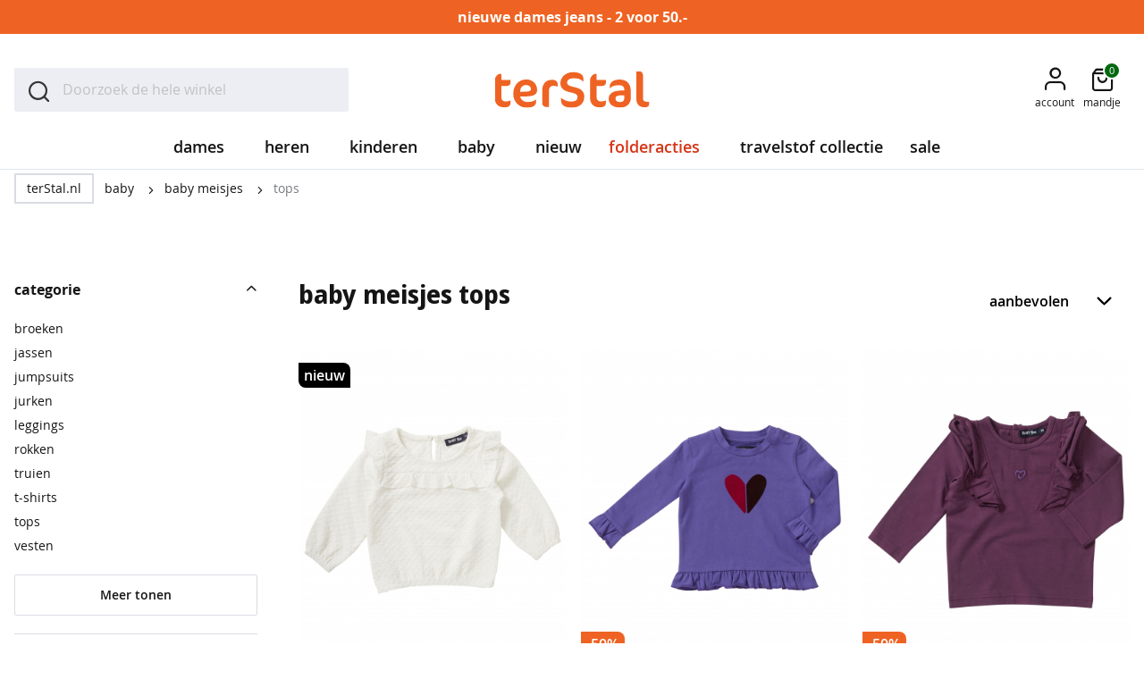

--- FILE ---
content_type: text/html; charset=utf-8
request_url: https://www.terstal.nl/baby/meisjes-babykleding/tops
body_size: 30199
content:
 <!doctype html><html lang="nl"><head prefix="og: http://ogp.me/ns# category: http://ogp.me/ns/category#"> <meta charset="utf-8"/>
<meta name="title" content="Leuke baby meisjes tops voor elke look online kopen!"/>
<meta name="description" content="Koop nu leuke tops voor baby meisjes online bij terStal! Shop diverse soorten lange mouwen shirts, zoals tops met ruches, tops met opdruk of een tops met print voor een betaalbare prijs in de babycollectie voor meisjes. ✓ Gratis afhalen in de winkel ✓ Thuisbezorging mogelijk"/>
<meta name="robots" content="INDEX,FOLLOW"/>
<meta name="viewport" content="width=device-width, initial-scale=1"/>
<meta name="format-detection" content="telephone=no"/>
<title>Leuke baby meisjes tops voor elke look online kopen!</title>
<link  rel="stylesheet" type="text/css"  media="all" href="https://www.terstal.nl/static/version1767947871/frontend/TerStal/default/nl_NL/mage/calendar.min.css" />
<link  rel="stylesheet" type="text/css"  media="all" href="https://www.terstal.nl/static/version1767947871/frontend/TerStal/default/nl_NL/css/styles-m.min.css" />
<link  rel="stylesheet" type="text/css"  media="all" href="https://www.terstal.nl/static/version1767947871/frontend/TerStal/default/nl_NL/Amasty_Label/vendor/tooltipster/css/tooltipster.min.css" />
<link  rel="stylesheet" type="text/css"  media="all" href="https://www.terstal.nl/static/version1767947871/frontend/TerStal/default/nl_NL/Tweakwise_Magento2Tweakwise/css/style.min.css" />
<link  rel="stylesheet" type="text/css"  media="all" href="https://www.terstal.nl/static/version1767947871/frontend/TerStal/default/nl_NL/Anowave_Ec/css/ec.min.css" />
<link  rel="stylesheet" type="text/css"  media="screen and (min-width: 768px)" href="https://www.terstal.nl/static/version1767947871/frontend/TerStal/default/nl_NL/css/styles-l.min.css" />
<link  rel="stylesheet" type="text/css"  media="print" href="https://www.terstal.nl/static/version1767947871/frontend/TerStal/default/nl_NL/css/print.min.css" />
<link  rel="stylesheet" type="text/css"  media="all" href="https://use.typekit.net/ewt1pla.css" />
<link  rel="icon" type="image/x-icon" href="https://www.terstal.nl/static/version1767947871/frontend/TerStal/default/nl_NL/Magento_Theme/favicon.ico" />
<link  rel="shortcut icon" type="image/x-icon" href="https://www.terstal.nl/static/version1767947871/frontend/TerStal/default/nl_NL/Magento_Theme/favicon.ico" />








<link rel="preload" as="font" crossorigin="anonymous" href="https://www.terstal.nl/static/version1767947871/frontend/TerStal/default/nl_NL/Magento_PageBuilder/fonts/pagebuilder-icons/pagebuilder-icons.woff" />
<link rel="preload" as="font" crossorigin="anonymous" href="https://www.terstal.nl/static/version1767947871/frontend/TerStal/default/nl_NL/fonts/magento-icons/MagentoIcons.woff2" />
<link  rel="canonical" href="https://www.terstal.nl/baby/meisjes-babykleding/tops" />
<meta name="google-site-verification" content="ucJmRYZwaCTWdc0q2lKL-zf-RO97cRoOHFsumtkmSwE" />
<meta name="google-site-verification" content="h2SLPUAZvUSHjUwi9IGr9a4hVBRFhjEvSfNqL9cuAYA" />
<meta name="p:domain_verify" content="480b8055fd0468b78fdcbe4303b24a32"/>

<style>.xnpe_async_hide{opacity:0 !important}</style>


<style>
.action.checkout, .action.tocart, .modal-popup.mct-addtocart-popup .action.primary.accept, .modal-popup.mct-addtocart-popup .action-primary.accept {
    background: #002958;
    border: #002958;
}
.action.checkout:hover, .action.tocart:hover, .modal-popup.mct-addtocart-popup .action.primary.accept:hover, .modal-popup.mct-addtocart-popup .action-primary.accept:hover {
    background: #00193B;
    border: #00193B;
}
.action.checkout:focus, .action.tocart:focus, .action.checkout:active, .action.tocart:active, .modal-popup.mct-addtocart-popup .action.primary.accept:focus, .modal-popup.mct-addtocart-popup .action.primary.accept:active, .modal-popup.mct-addtocart-popup .action-primary.accept:focus, .modal-popup.mct-addtocart-popup .action-primary.accept:active {
    background: #002958;
    border: #002958;
    box-shadow: 0 0 0 3px #002958;
}
.checkout-container .opc-wrapper .opc .actions-toolbar .action.primary, .checkout-container .opc-wrapper .opc .actions-toolbar .action-primary {
    background: #002958;
    border: #002958;
}
.checkout-container .opc-wrapper .opc .actions-toolbar .action.primary:hover, .checkout-container .opc-wrapper .opc .actions-toolbar .action-primary:hover {
    background: #00193B;
    border: #00193B;
}

.opc-wrapper .checkout-payment-method .payment-method .payment-method-title input:checked+label:before {
    border-color: #002958;
    border-width: 5px;
}

.opc-progress-bar :before {

background: #002958 !important;
}

.opc-progress-bar-item._complete>span:after {
    content: "\f11f";
    color: #002958;
    font-family: 'Magento Icons';
    font-size: 1.1rem;
    text-shadow: -1px -1px 0px #002958, 0px -1px 0px #002958, -1px 0px 0px #002958;
}


.opc-wrapper .checkout-payment-method .payment-method .payment-method-content .checkout-billing-address .billing-address-same-as-shipping-block input:checked+label:before {
    border-color: #00193B;
    background: #002958;
}

.action.primary.select {
    background-color: #00193B !important;
    border: #00193B;
}

.action.primary.select:hover {
    background-color: #00193B !important;
    border: #00193B;
}

.action.primary:focus, .action-primary:focus, .action.primary:active, .action-primary:active, .action-primary:focus, .action-primary:active {
    background: #002958;
    border: #002958;
    box-shadow: 0 0 0 3px #002958;
}
.action.primary.disabled {
    background: #DADCE3 !important;
    color: #808080;
}

.swatch-attribute.size .swatch-option.selected, .swatch-attribute.manufacturer .swatch-option.selected {
    background: #002958 !imortant;
    border: 2px solid #002958 !important;
    color: #fff;
}

.swatch-attribute.size .swatch-option.selected, .swatch-attribute.manufacturer .swatch-option.selected {
    background: #002958 !important;
    border: 2px solid #002958 !important;
    color: #fff;
}
</style>
<style>
.catalog-category-view .product.photo.product-item-photo {
padding-bottom: 60px;
margin-bottom: -60px;
position: relative;
z-index:9;
}
.product-variants-summary {
z-index: 10;
}
.block.coupon-giftcard-collapsible > .title {
display:none;
}
[aria-labelledby="coupon-giftcard-heading"] {
display: block !important;
}

.checkout-cart-index .terstal-popup {
    display: none !important;
}

</style>
                
<!-- End Google Tag Manager -->
       <link rel="prefetch" as="script" href="https://www.terstal.nl/static/version1767947871/frontend/TerStal/default/nl_NL/magepack/bundle-common.min.js"/>  <link rel="prefetch" as="script" href="https://www.terstal.nl/static/version1767947871/frontend/TerStal/default/nl_NL/magepack/bundle-category.min.js"/>     <style> .ec-gtm-cookie-directive > div { background: #ffffff; color: #000000; -webkit-border-radius: 8px; -moz-border-radius: 8px; -ms-border-radius: 8px; -o-border-radius: 8px; border-radius: 8px; } .ec-gtm-cookie-directive > div > div > div { padding-left: 0px; } .ec-gtm-cookie-directive > div > div > div a.action.accept, .ec-gtm-cookie-directive > div > div > div a.action.accept-all { color: #8bc53f; } .ec-gtm-cookie-directive > div > div > div a.action.refuse, .ec-gtm-cookie-directive > div > div > div a.action.customize { color: #000000; } .ec-gtm-cookie-directive > div > div > div .ec-gtm-cookie-directive-note-toggle { color: #8bc53f; } .ec-gtm-cookie-directive-segments { background: #ffffff; } .ec-gtm-cookie-directive-segments > div input[type="checkbox"] + label:before { border:1px solid #000000; } .ec-gtm-cookie-directive .consent-logo { width: 0px; } </style></head><body data-container="body" data-mage-init='{"loaderAjax": {}, "loader": { "icon": "https://www.terstal.nl/static/version1767947871/frontend/TerStal/default/nl_NL/images/loader-2.gif"}}' class="is-guest-session page-with-filter page-products categorypath-baby-meisjes-babykleding-tops category-tops page-layout-2columns-left catalog-category-view page-layout-category-full-width" id="html-body">             <div class="cookie-status-message" id="cookie-status">The store will not work correctly in the case when cookies are disabled.</div>     <noscript><div class="message global noscript"><div class="content"><p><strong>JavaScript lijkt te zijn uitgeschakeld in je browser.</strong> <span> Voor de beste gebruikerservaring, zorg ervoor dat javascript ingeschakeld is voor je browser.</span></p></div></div></noscript>      <!-- Google Tag Manager (noscript) -->
<noscript><iframe src="https://gtm.terstal.nl/ns.html?id=GTM-5PQ5FQH"
height="0" width="0" style="display:none;visibility:hidden"></iframe></noscript>
<!-- End Google Tag Manager (noscript) -->  <div class="widget block block-static-block"><style>#html-body [data-pb-style=BA9UE66]{justify-content:flex-start;display:flex;flex-direction:column;background-color:#ee6323;background-position:left top;background-size:cover;background-repeat:no-repeat;background-attachment:scroll;margin:0;padding:0}#html-body [data-pb-style=QSFNACP]{margin:0;padding:5px 0}</style><div class="top-promo-banner" data-content-type="row" data-appearance="full-bleed" data-enable-parallax="0" data-parallax-speed="0.5" data-background-images="{}" data-background-type="image" data-video-loop="true" data-video-play-only-visible="true" data-video-lazy-load="true" data-video-fallback-src="" data-element="main" data-pb-style="BA9UE66"><div data-content-type="text" data-appearance="default" data-element="main" data-pb-style="QSFNACP"><p style="text-align: center;"><a tabindex="-1" href="/folderacties/actie-1"><strong><span style="color: #ffffff;">nieuwe dames jeans - 2 voor 50.-</span></strong></a></p></div></div></div><div class="page-wrapper"><header class="page-header"><div class="panel wrapper"><div class="panel header"> <a class="action skip contentarea" href="#contentarea"><span> Ga naar de inhoud</span></a></div></div><div class="header content"> <span data-action="toggle-nav" class="action nav-toggle"><span>Menu</span></span> <div class="logo-container"><a class="logo" href="https://www.terstal.nl/" title="" aria-label="store logo" ><img src="https://www.terstal.nl/static/version1767947871/frontend/TerStal/default/nl_NL/images/logo.svg" title="" alt="" width="173" height="41" /></a></div> <div data-block="minicart-header" class="minicart-wrapper"><a class="action showcart"  href="https://www.terstal.nl/checkout/cart/"  data-bind="scope: 'minicart_content'" data-trigger="minicart-trigger"><span class="text">Mandje</span> <span class="counter qty" data-bind="blockLoader: isLoading"><span class="counter-number" data-bind="text: getCartParam('summary_count') > 0 ? getCartParam('summary_count').toLocaleString(window.LOCALE) : '0'"> 0</span></span></a>      </div>  <div class="block block-search"><div class="block block-title"><strong>Zoek</strong></div><div class="block block-content"><form class="form minisearch" id="search_mini_form" action="https://www.terstal.nl/catalogsearch/result/" method="get"> <div class="field search"><label class="label" for="search" data-role="minisearch-label"><span>Zoek</span></label> <div class="control"><input id="search" data-mage-init='{ "quickSearch": { "formSelector": "#search_mini_form", "url": "https://www.terstal.nl/search/ajax/suggest/", "destinationSelector": "#search_autocomplete", "minSearchLength": "3" } }' type="text" name="q" value="" placeholder="Doorzoek&#x20;de&#x20;hele&#x20;winkel" class="input-text" maxlength="128" role="combobox" aria-haspopup="false" aria-autocomplete="both" autocomplete="off" aria-expanded="false"/><div id="search_autocomplete" class="search-autocomplete"></div> <script
    id="autocomplete-item-template"
    type="text/x-magento-template"
    data-url="https://www.terstal.nl/search/ajax/suggest/cid/975/">
    <% if (data.type === 'product') { %>
        <li
            class="<%- data.row_class %> product-item"
            id="qs-option-<%- data.index %>"
            data-url="<%- data.url %>"
            role="option">
            <% if (data.image) { %>
                <img class="qs-option-image" src="<%- data.image %>" alt="<%- data.title %>">
            <% } %>

            <div class="qs-option-info-container">
                <span class="qs-option-name"><%= data.title %></span>

                <div class="price-box">
                    <% if (Math.abs(data.final_price - data.price) < 0.0001) { %>
                        <span class="price-container">
                            <span class="price-wrapper">
                                <span class="price"><%= autocompleteFormatPrice(data.price) %></span></span></span>
                    <% } else { %>
                        <span class="special-price">
                            <span class="price-container">
                                <span class="price-label">nu</span>
                                <span class="price-wrapper">
                                    <span class="price"><%= autocompleteFormatPrice(data.final_price) %></span></span></span></span>

                        <span class="old-price sly-old-price">
                            <span class="price-container">
                                <span class="price-label">van</span>
                                <span class="price-wrapper">
                                    <span class="price"><%= autocompleteFormatPrice(data.price) %></span></span></span></span>
                    <% } %></div></div></li>
    <% } else if (data.type === 'suggestion') { %>
        <li class="<%- data.row_class %>" id="qs-option-<%- data.index %>" role="option">
            <span class="qs-option-name"><%= data.title %></span>
            <span aria-hidden="true" class="amount"><%- data.num_results %></span></li>
    <% } else if (data.type === 'suggestion_group') { %>
        <li class="<%- data.row_class %> qs-suggestion-heading" id="qs-option-<%- data.index %>" role="option">
            <span class="qs-option-name"><%= data.title %></span>
            <span aria-hidden="true" class="amount"><%- data.num_results %></span></li>
        <% _.each (data.suggestions, function (suggestion, index) { %>
            <li class="<%- suggestion.row_class %> qs-suggestion-item"
                id="qs-option-<%- data.index %>-<%- index %>"
                <% if (suggestion.url) { %>
                    data-url="<%- suggestion.url %>"
                <% } %>
                role="option"
            >
                <span class="qs-option-name"><%= suggestion.title %></span></li>
        <% }); %>
    <% } %></script></div></div><div class="actions"><button type="submit" title="Zoek" class="action search" aria-label="Search" ><span>Zoek</span></button></div></form></div></div> <div class="language-switcher-desktop"> </div> <div class="user-reminders-holder" data-bind="scope:'user-reminder'"><!-- ko template: getTemplate() --><!-- /ko --></div> <div class="switcher my-account switcher-my-account" data-ui-id="my-account-switcher" id="switcher-my-account"><div class="actions dropdown options switcher-options"><div class="action toggle switcher-trigger" id="switcher-my-account-trigger" data-mage-init='{"Magento_Theme/js/dropdowns":{"url": "https://www.terstal.nl/customer/account/"}}' data-toggle="dropdown" data-trigger-keypress-button="true"><strong> <span class="text" data-mage-init='{"Terstal_VoyadoMenu/js/customer-name":{}}'>account</span></strong></div><div class="customer-menu-option-list"><div class="inner-wrap"><a class="login guest-item" href="https://www.terstal.nl/customer/account/login/">Inloggen</a> <a class="member guest-item" href="https://www.terstal.nl/customer/account/create/">Word member</a> <a class="member-info guest-item" href="https://www.terstal.nl/xtra-landing-page/">Member informatie</a> <a class="customer-account-link my-vouchers customer-item" href="https://www.terstal.nl/customer/account/vouchers/">Mijn vouchers</a> <a class="customer-account-link my-account customer-item" href="https://www.terstal.nl/customer/account/"><span class="generic">Mijn profiel</span> <span class="user-name" data-mage-init='{"Terstal_VoyadoMenu/js/customer-name":{}}'></span></a> <a class="customer-account-link my-orders customer-item" href="https://www.terstal.nl/sales/order/history/">Mijn aankopen</a> <a class="customer-account-link logout customer-item" href="https://www.terstal.nl/customer/account/logout/">Uitloggen</a></div></div></div></div> </div>   <div class="nav-sections"><nav class="navigation--mmenu" data-mage-init='{"Mmenu":{"title":"Menu", "mediaBreakpoint": "(max-width: 1023px)"}}'><ul>    <li class="level0 nav-1 category-item first level-top parent"><a href="https://www.terstal.nl/dames" class="level-top"><span>dames</span></a><ul class="level0 submenu"><li class="level1 nav-1-1 category-item first"><a href="https://www.terstal.nl/dames/best-verkocht"><span>best verkocht</span></a></li><li class="level1 nav-1-2 category-item"><a href="https://www.terstal.nl/dames/travelstof"><span>travelstof</span></a></li><li class="level1 nav-1-3 category-item"><a href="https://www.terstal.nl/dames/co-ords"><span>co-ords</span></a></li><li class="level1 nav-1-4 category-item"><a href="https://www.terstal.nl/dames/basics"><span>basics</span></a></li><li class="level1 nav-1-5 category-item"><a href="https://www.terstal.nl/dames/blazers-jacks"><span>blazers &amp; jasjes</span></a></li><li class="level1 nav-1-6 category-item"><a href="https://www.terstal.nl/dames/blouses-tunieken"><span>blouses &amp; tunieken</span></a></li><li class="level1 nav-1-7 category-item"><a href="https://www.terstal.nl/dames/broeken"><span>broeken</span></a></li><li class="level1 nav-1-8 category-item"><a href="https://www.terstal.nl/dames/gilets-bodywarmers"><span>gilets &amp; bodywarmers</span></a></li><li class="level1 nav-1-9 category-item"><a href="https://www.terstal.nl/dames/jassen"><span>jassen</span></a></li><li class="level1 nav-1-10 category-item"><a href="https://www.terstal.nl/dames/jeans"><span>jeans</span></a></li><li class="level1 nav-1-11 category-item"><a href="https://www.terstal.nl/dames/jurken"><span>jurken</span></a></li><li class="level1 nav-1-12 category-item"><a href="https://www.terstal.nl/dames/rokken"><span>rokken</span></a></li><li class="level1 nav-1-13 category-item"><a href="https://www.terstal.nl/dames/sets"><span>sets</span></a></li><li class="level1 nav-1-14 category-item"><a href="https://www.terstal.nl/dames/singlets"><span>singlets</span></a></li><li class="level1 nav-1-15 category-item"><a href="https://www.terstal.nl/dames/t-shirts"><span>t-shirts</span></a></li><li class="level1 nav-1-16 category-item"><a href="https://www.terstal.nl/dames/tops"><span>tops</span></a></li><li class="level1 nav-1-17 category-item"><a href="https://www.terstal.nl/dames/truien"><span>truien</span></a></li><li class="level1 nav-1-18 category-item"><a href="https://www.terstal.nl/dames/vesten"><span>vesten</span></a></li><li class="level1 nav-1-19 category-item parent"><a href="https://www.terstal.nl/dames/nachtmode"><span>nachtmode</span></a><ul class="level1 submenu"><li class="level2 nav-1-19-1 category-item first"><a href="https://www.terstal.nl/dames/nachtmode/big-shirts"><span>bigshirts</span></a></li><li class="level2 nav-1-19-2 category-item"><a href="https://www.terstal.nl/dames/nachtmode/huispakken"><span>huispakken</span></a></li><li class="level2 nav-1-19-3 category-item last"><a href="https://www.terstal.nl/dames/nachtmode/pyjama-s"><span>pyjama's</span></a></li></ul></li><li class="level1 nav-1-20 category-item parent"><a href="https://www.terstal.nl/dames/lingerie-ondermode"><span>lingerie &amp; ondermode</span></a><ul class="level1 submenu"><li class="level2 nav-1-20-1 category-item first"><a href="https://www.terstal.nl/dames/lingerie-ondermode/bh-s"><span>beha's</span></a></li><li class="level2 nav-1-20-2 category-item"><a href="https://www.terstal.nl/dames/lingerie-ondermode/boxershorts"><span>boxershorts</span></a></li><li class="level2 nav-1-20-3 category-item"><a href="https://www.terstal.nl/dames/lingerie-ondermode/slips"><span>slips</span></a></li><li class="level2 nav-1-20-4 category-item"><a href="https://www.terstal.nl/dames/lingerie-ondermode/strings"><span>strings</span></a></li><li class="level2 nav-1-20-5 category-item"><a href="https://www.terstal.nl/dames/lingerie-ondermode/singlets"><span>singlets</span></a></li><li class="level2 nav-1-20-6 category-item"><a href="https://www.terstal.nl/dames/lingerie-ondermode/naadloos-ondergoed"><span>naadloos ondergoed</span></a></li><li class="level2 nav-1-20-7 category-item last"><a href="https://www.terstal.nl/dames/lingerie-ondermode/corrigerend-ondergoed"><span>corrigerend ondergoed</span></a></li></ul></li><li class="level1 nav-1-21 category-item parent"><a href="https://www.terstal.nl/dames/beenmode"><span>beenmode</span></a><ul class="level1 submenu"><li class="level2 nav-1-21-1 category-item first"><a href="https://www.terstal.nl/dames/beenmode/sokken"><span>sokken</span></a></li><li class="level2 nav-1-21-2 category-item"><a href="https://www.terstal.nl/dames/beenmode/sneakersokken"><span>sneakersokken</span></a></li><li class="level2 nav-1-21-3 category-item"><a href="https://www.terstal.nl/dames/beenmode/panty-s"><span>panty's</span></a></li><li class="level2 nav-1-21-4 category-item last"><a href="https://www.terstal.nl/dames/beenmode/huissokken"><span>huissokken</span></a></li></ul></li><li class="level1 nav-1-22 category-item last parent"><a href="https://www.terstal.nl/dames/dames-accessoires"><span>accessoires</span></a><ul class="level1 submenu"><li class="level2 nav-1-22-1 category-item first"><a href="https://www.terstal.nl/dames/dames-accessoires/handschoenen-sjaals-mutsen"><span>handschoenen, sjaals &amp; mutsen</span></a></li><li class="level2 nav-1-22-2 category-item"><a href="https://www.terstal.nl/dames/dames-accessoires/riemen"><span>riemen</span></a></li><li class="level2 nav-1-22-3 category-item last"><a href="https://www.terstal.nl/dames/dames-accessoires/sjaals"><span>modesjaals</span></a></li></ul></li></ul></li><li class="level0 nav-2 category-item level-top parent"><a href="https://www.terstal.nl/heren" class="level-top"><span>heren</span></a><ul class="level0 submenu"><li class="level1 nav-2-1 category-item first"><a href="https://www.terstal.nl/heren/best-verkocht"><span>best verkocht</span></a></li><li class="level1 nav-2-2 category-item"><a href="https://www.terstal.nl/heren/comodo"><span>comodo</span></a></li><li class="level1 nav-2-3 category-item"><a href="https://www.terstal.nl/heren/basics"><span>basics</span></a></li><li class="level1 nav-2-4 category-item"><a href="https://www.terstal.nl/heren/broeken"><span>broeken</span></a></li><li class="level1 nav-2-5 category-item"><a href="https://www.terstal.nl/heren/jassen"><span>jassen</span></a></li><li class="level1 nav-2-6 category-item"><a href="https://www.terstal.nl/heren/jeans"><span>jeans</span></a></li><li class="level1 nav-2-7 category-item"><a href="https://www.terstal.nl/heren/overhemden"><span>overhemden</span></a></li><li class="level1 nav-2-8 category-item"><a href="https://www.terstal.nl/heren/poloshirts"><span>polo's</span></a></li><li class="level1 nav-2-9 category-item"><a href="https://www.terstal.nl/heren/singlets"><span>singlets</span></a></li><li class="level1 nav-2-10 category-item"><a href="https://www.terstal.nl/heren/t-shirts"><span>t-shirts</span></a></li><li class="level1 nav-2-11 category-item"><a href="https://www.terstal.nl/heren/truien"><span>truien</span></a></li><li class="level1 nav-2-12 category-item"><a href="https://www.terstal.nl/heren/vesten"><span>vesten</span></a></li><li class="level1 nav-2-13 category-item"><a href="https://www.terstal.nl/heren/sportkleding"><span>sportkleding</span></a></li><li class="level1 nav-2-14 category-item"><a href="https://www.terstal.nl/heren/nachtmode"><span>nachtmode</span></a></li><li class="level1 nav-2-15 category-item"><a href="https://www.terstal.nl/heren/ondermode"><span>ondermode</span></a></li><li class="level1 nav-2-16 category-item parent"><a href="https://www.terstal.nl/heren/beenmode"><span>beenmode</span></a><ul class="level1 submenu"><li class="level2 nav-2-16-1 category-item first last"><a href="https://www.terstal.nl/heren/beenmode/huissokken"><span>huissokken</span></a></li></ul></li><li class="level1 nav-2-17 category-item last parent"><a href="https://www.terstal.nl/heren/accessoires"><span>accessoires</span></a><ul class="level1 submenu"><li class="level2 nav-2-17-1 category-item first last"><a href="https://www.terstal.nl/heren/accessoires/handschoenen-sjaals-mutsen"><span>handschoenen, sjaals &amp; mutsen</span></a></li></ul></li></ul></li><li class="level0 nav-3 category-item level-top parent"><a href="https://www.terstal.nl/kinderkleding" class="level-top"><span>kinderen</span></a><ul class="level0 submenu"><li class="level1 nav-3-1 category-item first parent"><a href="https://www.terstal.nl/kinderkleding/meisjeskleding"><span>meisjes</span></a><ul class="level1 submenu"><li class="level2 nav-3-1-1 category-item first"><a href="https://www.terstal.nl/kinderkleding/meisjeskleding/best-verkocht"><span>best verkocht</span></a></li><li class="level2 nav-3-1-2 category-item"><a href="https://www.terstal.nl/kinderkleding/meisjeskleding/blouses-tunieken"><span>blouses</span></a></li><li class="level2 nav-3-1-3 category-item"><a href="https://www.terstal.nl/kinderkleding/meisjeskleding/broeken"><span>broeken</span></a></li><li class="level2 nav-3-1-4 category-item"><a href="https://www.terstal.nl/kinderkleding/meisjeskleding/gilets"><span>gilets</span></a></li><li class="level2 nav-3-1-5 category-item"><a href="https://www.terstal.nl/kinderkleding/meisjeskleding/jassen"><span>jassen</span></a></li><li class="level2 nav-3-1-6 category-item"><a href="https://www.terstal.nl/kinderkleding/meisjeskleding/jeans"><span>jeans</span></a></li><li class="level2 nav-3-1-7 category-item"><a href="https://www.terstal.nl/kinderkleding/meisjeskleding/jurken"><span>jurken</span></a></li><li class="level2 nav-3-1-8 category-item"><a href="https://www.terstal.nl/kinderkleding/meisjeskleding/leggings"><span>leggings</span></a></li><li class="level2 nav-3-1-9 category-item"><a href="https://www.terstal.nl/kinderkleding/meisjeskleding/rokken"><span>rokken</span></a></li><li class="level2 nav-3-1-10 category-item"><a href="https://www.terstal.nl/kinderkleding/meisjeskleding/sets"><span>sets</span></a></li><li class="level2 nav-3-1-11 category-item"><a href="https://www.terstal.nl/kinderkleding/meisjeskleding/singlets"><span>singlets</span></a></li><li class="level2 nav-3-1-12 category-item"><a href="https://www.terstal.nl/kinderkleding/meisjeskleding/t-shirts"><span>t-shirts</span></a></li><li class="level2 nav-3-1-13 category-item"><a href="https://www.terstal.nl/kinderkleding/meisjeskleding/tops"><span>tops</span></a></li><li class="level2 nav-3-1-14 category-item"><a href="https://www.terstal.nl/kinderkleding/meisjeskleding/truien"><span>truien</span></a></li><li class="level2 nav-3-1-15 category-item"><a href="https://www.terstal.nl/kinderkleding/meisjeskleding/vesten"><span>vesten</span></a></li><li class="level2 nav-3-1-16 category-item"><a href="https://www.terstal.nl/kinderkleding/meisjeskleding/nachtmode"><span>nachtmode</span></a></li><li class="level2 nav-3-1-17 category-item"><a href="https://www.terstal.nl/kinderkleding/meisjeskleding/ondermode"><span>ondermode</span></a></li><li class="level2 nav-3-1-18 category-item"><a href="https://www.terstal.nl/kinderkleding/meisjeskleding/beenmode"><span>beenmode</span></a></li><li class="level2 nav-3-1-19 category-item last"><a href="https://www.terstal.nl/kinderkleding/meisjeskleding/accessoires"><span>accessoires</span></a></li></ul></li><li class="level1 nav-3-2 category-item last parent"><a href="https://www.terstal.nl/kinderkleding/jongenskleding"><span>jongens</span></a><ul class="level1 submenu"><li class="level2 nav-3-2-1 category-item first"><a href="https://www.terstal.nl/kinderkleding/jongenskleding/best-verkocht"><span>best verkocht</span></a></li><li class="level2 nav-3-2-2 category-item"><a href="https://www.terstal.nl/kinderkleding/jongenskleding/basics"><span>basics</span></a></li><li class="level2 nav-3-2-3 category-item"><a href="https://www.terstal.nl/kinderkleding/jongenskleding/blouses"><span>blouses</span></a></li><li class="level2 nav-3-2-4 category-item"><a href="https://www.terstal.nl/kinderkleding/jongenskleding/broeken"><span>broeken</span></a></li><li class="level2 nav-3-2-5 category-item"><a href="https://www.terstal.nl/kinderkleding/jongenskleding/jassen"><span>jassen</span></a></li><li class="level2 nav-3-2-6 category-item"><a href="https://www.terstal.nl/kinderkleding/jongenskleding/jeans"><span>jeans</span></a></li><li class="level2 nav-3-2-7 category-item"><a href="https://www.terstal.nl/kinderkleding/jongenskleding/poloshirts"><span>polo's</span></a></li><li class="level2 nav-3-2-8 category-item"><a href="https://www.terstal.nl/kinderkleding/jongenskleding/singlets"><span>singlets</span></a></li><li class="level2 nav-3-2-9 category-item"><a href="https://www.terstal.nl/kinderkleding/jongenskleding/t-shirts"><span>t-shirts</span></a></li><li class="level2 nav-3-2-10 category-item"><a href="https://www.terstal.nl/kinderkleding/jongenskleding/tops"><span>tops</span></a></li><li class="level2 nav-3-2-11 category-item"><a href="https://www.terstal.nl/kinderkleding/jongenskleding/truien"><span>truien</span></a></li><li class="level2 nav-3-2-12 category-item"><a href="https://www.terstal.nl/kinderkleding/jongenskleding/vesten"><span>vesten</span></a></li><li class="level2 nav-3-2-13 category-item"><a href="https://www.terstal.nl/kinderkleding/jongenskleding/sportkleding"><span>sportkleding</span></a></li><li class="level2 nav-3-2-14 category-item"><a href="https://www.terstal.nl/kinderkleding/jongenskleding/nachtmode"><span>nachtmode</span></a></li><li class="level2 nav-3-2-15 category-item"><a href="https://www.terstal.nl/kinderkleding/jongenskleding/ondermode"><span>ondermode</span></a></li><li class="level2 nav-3-2-16 category-item last"><a href="https://www.terstal.nl/kinderkleding/jongenskleding/beenmode"><span>beenmode</span></a></li></ul></li></ul></li><li class="level0 nav-4 category-item level-top parent"><a href="https://www.terstal.nl/baby" class="level-top"><span>baby</span></a><ul class="level0 submenu"><li class="level1 nav-4-1 category-item first parent"><a href="https://www.terstal.nl/baby/meisjes-babykleding"><span>baby meisjes</span></a><ul class="level1 submenu"><li class="level2 nav-4-1-1 category-item first"><a href="https://www.terstal.nl/baby/meisjes-babykleding/broeken"><span>broeken</span></a></li><li class="level2 nav-4-1-2 category-item"><a href="https://www.terstal.nl/baby/meisjes-babykleding/jassen"><span>jassen</span></a></li><li class="level2 nav-4-1-3 category-item"><a href="https://www.terstal.nl/baby/meisjes-babykleding/jumpsuits"><span>jumpsuits</span></a></li><li class="level2 nav-4-1-4 category-item"><a href="https://www.terstal.nl/baby/meisjes-babykleding/jurken"><span>jurken</span></a></li><li class="level2 nav-4-1-5 category-item"><a href="https://www.terstal.nl/baby/meisjes-babykleding/leggings"><span>leggings</span></a></li><li class="level2 nav-4-1-6 category-item"><a href="https://www.terstal.nl/baby/meisjes-babykleding/rokken"><span>rokken</span></a></li><li class="level2 nav-4-1-7 category-item"><a href="https://www.terstal.nl/baby/meisjes-babykleding/shorts-bermudas"><span>shorts</span></a></li><li class="level2 nav-4-1-8 category-item"><a href="https://www.terstal.nl/baby/meisjes-babykleding/truien"><span>truien</span></a></li><li class="level2 nav-4-1-9 category-item"><a href="https://www.terstal.nl/baby/meisjes-babykleding/t-shirts"><span>t-shirts</span></a></li><li class="level2 nav-4-1-10 category-item"><a href="https://www.terstal.nl/baby/meisjes-babykleding/tops"><span>tops</span></a></li><li class="level2 nav-4-1-11 category-item"><a href="https://www.terstal.nl/baby/meisjes-babykleding/vesten"><span>vesten</span></a></li><li class="level2 nav-4-1-12 category-item last"><a href="https://www.terstal.nl/baby/meisjes-babykleding/beenmode"><span>beenmode</span></a></li></ul></li><li class="level1 nav-4-2 category-item parent"><a href="https://www.terstal.nl/baby/jongens-babykleding"><span>baby jongens</span></a><ul class="level1 submenu"><li class="level2 nav-4-2-1 category-item first"><a href="https://www.terstal.nl/baby/jongens-babykleding/broeken-jeans"><span>broeken</span></a></li><li class="level2 nav-4-2-2 category-item"><a href="https://www.terstal.nl/baby/jongens-babykleding/jassen"><span>jassen</span></a></li><li class="level2 nav-4-2-3 category-item"><a href="https://www.terstal.nl/baby/jongens-babykleding/jeans"><span>jeans</span></a></li><li class="level2 nav-4-2-4 category-item"><a href="https://www.terstal.nl/baby/jongens-babykleding/pakjes"><span>pakjes</span></a></li><li class="level2 nav-4-2-5 category-item"><a href="https://www.terstal.nl/baby/jongens-babykleding/polo-s"><span>polo's</span></a></li><li class="level2 nav-4-2-6 category-item"><a href="https://www.terstal.nl/baby/jongens-babykleding/t-shirts"><span>t-shirts</span></a></li><li class="level2 nav-4-2-7 category-item"><a href="https://www.terstal.nl/baby/jongens-babykleding/tops"><span>tops</span></a></li><li class="level2 nav-4-2-8 category-item"><a href="https://www.terstal.nl/baby/jongens-babykleding/truien"><span>truien</span></a></li><li class="level2 nav-4-2-9 category-item"><a href="https://www.terstal.nl/baby/jongens-babykleding/vesten"><span>vesten</span></a></li><li class="level2 nav-4-2-10 category-item last"><a href="https://www.terstal.nl/baby/jongens-babykleding/beenmode"><span>beenmode</span></a></li></ul></li><li class="level1 nav-4-3 category-item last"><a href="https://www.terstal.nl/baby/slaapzakken"><span>slaapzakken</span></a></li></ul></li><li class="level0 nav-5 category-item level-top"><a href="https://www.terstal.nl/nieuw-binnen" class="level-top"><span>nieuw</span></a></li><li class="level0 nav-6 category-item level-top parent"><a href="https://www.terstal.nl/folderacties" class="level-top"><span>folderacties</span></a><ul class="level0 submenu"><li class="level1 nav-6-1 category-item first"><a href="https://www.terstal.nl/folderacties/actie-1"><span>dames jeans: 2 voor 50.-</span></a></li><li class="level1 nav-6-2 category-item"><a href="https://www.terstal.nl/folderacties/actie-2"><span>dames sets: vanaf 15.-</span></a></li><li class="level1 nav-6-3 category-item"><a href="https://www.terstal.nl/folderacties/actie-3"><span>dames basics: 2e voor 1.-</span></a></li><li class="level1 nav-6-4 category-item"><a href="https://www.terstal.nl/folderacties/actie-4"><span>dames basics: vanaf 12.-</span></a></li><li class="level1 nav-6-5 category-item"><a href="https://www.terstal.nl/folderacties/actie-6"><span>jongens jeans: 2e voor 5.99</span></a></li><li class="level1 nav-6-6 category-item"><a href="https://www.terstal.nl/folderacties/actie-7"><span>nieuwe kinderkleding: vanaf 7.-</span></a></li><li class="level1 nav-6-7 category-item"><a href="https://www.terstal.nl/folderacties/actie-8"><span>heren truien &amp; vesten: 15.-</span></a></li><li class="level1 nav-6-8 category-item"><a href="https://www.terstal.nl/folderacties/actie-9"><span>heren overhemden: 10.-</span></a></li><li class="level1 nav-6-9 category-item last"><a href="https://www.terstal.nl/folderacties/actie-10"><span>heren jeans: 25.-</span></a></li></ul></li><li class="level0 nav-7 category-item level-top"><a href="https://www.terstal.nl/nicolette-kluijver" class="level-top"><span>travelstof collectie</span></a></li><li class="level0 nav-8 category-item level-top parent"><a href="https://www.terstal.nl/sale" class="level-top"><span>sale</span></a><ul class="level0 submenu"><li class="level1 nav-8-1 category-item first"><a href="https://www.terstal.nl/sale/dameskleding"><span>dames</span></a></li><li class="level1 nav-8-2 category-item"><a href="https://www.terstal.nl/sale/meisjeskleding"><span>meisjes</span></a></li><li class="level1 nav-8-3 category-item"><a href="https://www.terstal.nl/sale/jongenskleding"><span>jongens</span></a></li><li class="level1 nav-8-4 category-item"><a href="https://www.terstal.nl/sale/herenkleding"><span>heren</span></a></li><li class="level1 nav-8-5 category-item last"><a href="https://www.terstal.nl/sale/babykleding"><span>baby</span></a></li></ul></li><li class="level0 nav-9 last level-top parent"><a href="https://www.terstal.nl/klantenservice" class="level-top"><span>Klantenservice</span></a><ul class="level0 submenu"><li class="level1 nav-9-1 first"><a href="https://www.terstal.nl/klantenservice/betalen"><span>Betalen</span></a></li><li class="level1 nav-9-2"><a href="https://www.terstal.nl/klantenservice/bestellen"><span>Bestellen</span></a></li><li class="level1 nav-9-3"><a href="https://www.terstal.nl/klantenservice/retouneren"><span>Retouneren</span></a></li><li class="level1 nav-9-4 last"><a href="https://www.terstal.nl/klantenservice/verzending_en_levering"><span>Verzending En Levering</span></a></li></ul></li>    </ul></nav></div></header><div class="top-container">  </div>   <div class="go-back"><a data-mage-init='{ "historyBackBtn":{} }' href="https://www.terstal.nl/baby/meisjes-babykleding"><span>Terug naar overzicht</span></a></div> <div class="breadcrumbs"><ul class="items"> <li class="item home"> <a href="https://www.terstal.nl/" title="Ga naar homepagina">terStal.nl</a> </li>  <li class="item category8"> <a href="https://www.terstal.nl/baby" title="">baby</a> </li>  <li class="item category202"> <a href="https://www.terstal.nl/baby/meisjes-babykleding" title="">baby meisjes</a> </li>  <li class="item category975"> <strong>tops</strong> </li> </ul></div><div class="page-main"><div class="page messages"> <div data-placeholder="messages"></div> <div data-bind="scope: 'messages'"><!-- ko if: cookieMessages && cookieMessages.length > 0 --><div aria-atomic="true" role="alert" data-bind="foreach: { data: cookieMessages, as: 'message' }" class="messages"><div data-bind="attr: { class: 'message-' + message.type + ' ' + message.type + ' message', 'data-ui-id': 'message-' + message.type }"><div data-bind="html: $parent.prepareMessageForHtml(message.text)"></div></div></div><!-- /ko --><!-- ko if: messages().messages && messages().messages.length > 0 --><div aria-atomic="true" role="alert" class="messages" data-bind="foreach: { data: messages().messages, as: 'message' }"><div data-bind="attr: { class: 'message-' + message.type + ' ' + message.type + ' message', 'data-ui-id': 'message-' + message.type }"><div data-bind="html: $parent.prepareMessageForHtml(message.text)"></div></div></div><!-- /ko --></div></div></div><div class="category-view"><div class="page-main">  </div><div>  </div><div class="page-main">  </div></div><main id="maincontent" class="page-main"> <a id="contentarea" tabindex="-1"></a><div class="columns"><div class="column main"> <div class="widget block block-static-block"></div> <div class="widget block block-static-block"></div> <div class="widget block block-static-block"></div> <div class="widget block block-static-block"></div><input name="form_key" type="hidden" value="dV9BWHdoIjckEBNn" /> <div id="authenticationPopup" data-bind="scope:'authenticationPopup', style: {display: 'none'}">  <!-- ko template: getTemplate() --><!-- /ko --> </div>         <div class="toolbar-and-title">  <div class="page-title-wrapper"><h1 class="page-title" id="page-title-heading" aria-labelledby="page-title-heading toolbar-amount"><span class="base" data-ui-id="page-title-wrapper">baby meisjes tops</span></h1> </div> <div class="toolbar toolbar-products" data-mage-init='{"productListToolbarForm":{"mode":"product_list_mode","direction":"product_list_dir","order":"product_list_order","limit":"product_list_limit","modeDefault":"grid","directionDefault":"asc","orderDefault":"position_asc","limitDefault":48,"url":"https:\/\/www.terstal.nl\/baby\/meisjes-babykleding\/tops","formKey":"dV9BWHdoIjckEBNn","post":false,"ajaxFilters":true}}'>  <p class="toolbar-amount" id="toolbar-amount"> <span class="toolbar-number">6</span> producten </p>            <div class="toolbar-sorter sorter"><label class="sorter-label" for="sorter">Sorteer op</label> <select id="sorter" data-role="sorter" class="sorter-options"> <option value="2. standaard weging" selected>aanbevolen</option> <option value="prijs oplopend">prijs oplopend</option> <option value="prijs aflopend">prijs aflopend</option> <option value="4. best verkocht categorie weging">best verkocht</option></select>  <a title="Van hoog naar laag sorteren" href="#" class="action sorter-action sort-asc" data-role="direction-switcher" data-value="desc"><span>Van hoog naar laag sorteren</span></a> </div> </div>
</div>   <div class="products wrapper grid products-grid"><ol class="products list items product-items">  <li class="item product product-item"><div class="product-item-info" id="product-item-info_318633" data-container="product-grid">  <a href="https://www.terstal.nl/structuur-top-ruches-4825731-501.html" class="product photo product-item-photo gallery-images" tabindex="-1" data-id="4825731-501" data-simple-id="4825731-501" data-remarketing-adwords-id="4825731-501" data-remarketing-facebook-id="318633" data-name="structuur top ruches" data-price="11.99" data-currency="EUR" data-currency-base="EUR" data-store="terStal" data-brand="Verre oosten art." data-use-simple="0" data-quantity="1" data-google-business-vertical="retail" data-rate="1" data-dimension1="Op voorraad" data-event="select_item" data-category="baby/baby meisjes/tops" data-list="tops" data-position="1" data-click="" data-attributes='{"item_sku":"4825731-501"}'><div class="product-main-hover-image-wrapper" data-mage-init='{"swiper":{}}'>  <span class="product-image-container product-image-container-318633"><span class="product-image-wrapper"><img class="product-image-photo" src="https://www.terstal.nl/media/catalog/product/cache/774a3dd37b6eaa07c8dd63075490691f/4/8/4825731-501_default_1.jpg" loading="lazy" width="380" height="456" alt="structuur top ruches"></span></span>  <style>.product-image-container-318633 {
    width: 380px;
}
.product-image-container-318633 span.product-image-wrapper {
    padding-bottom: 120%;
}</style>    <div class="amasty-label-container amasty-label-container-10-318633-cat amasty-label-for-318633" style="display: none; background: #000000 !important; color: #ffffff;" data-mage-init='{"Amasty_Label/js/initLabel":{ "mode": "cat", "isAdminArea": "", "config": {"position":"top-left","size":"","path":".product-image-container, .product-item-photo, .cdz-product-top","mode":"prod","move":0,"product":"318633","label":10,"margin":0,"alignment":1,"order":2,"redirect_url":"","tooltip":{"backgroundColor":"","color":"","status":1,"content":"Deze%20artikelen%20zijn%20niet%20in%20de%20winkel%20verkrijgbaar"}}, "productId": "318633", "selector": ".amasty-label-container-10-318633-cat" }}'><div class="amlabel-text">nieuw</div></div>   <span class="product-image-container hover"><span class="product-image-wrapper"> <img src="https://www.terstal.nl/media/catalog/product/cache/774a3dd37b6eaa07c8dd63075490691f/4/8/4825731-501_1_1.jpg" loading="lazy" width="380" height="456" alt="structuur top ruches"></span></span> </div></a> <div class="product details product-item-details"> <strong class="product name product-item-name"><a class="product-item-link" href="https://www.terstal.nl/structuur-top-ruches-4825731-501.html">structuur top ruches</a></strong>   <div class="price-box price-final_price" data-role="priceBox" data-product-id="318633" data-price-box="product-id-318633">  <span class="normal-price">  <span class="price-container price-final_price tax"> <span class="price-label">Vanaf</span>  <span id="product-price-318633" data-price-amount="11.99" data-price-type="finalPrice" class="price-wrapper "><span class="price">11.99</span></span>  </span></span>  </div> <div class="product-item-inner"><div class="product actions product-item-actions"><div class="actions-primary">  <form data-role="tocart-form" data-product-sku="4825731-501" action="https://www.terstal.nl/checkout/cart/add/uenc/aHR0cHM6Ly93d3cudGVyc3RhbC5ubC9iYWJ5L21laXNqZXMtYmFieWtsZWRpbmcvdG9wcw%2C%2C/product/318633/" method="post"><input type="hidden" name="product" value="318633"><input type="hidden" name="uenc" value="aHR0cHM6Ly93d3cudGVyc3RhbC5ubC9jaGVja291dC9jYXJ0L2FkZC91ZW5jL2FIUjBjSE02THk5M2QzY3VkR1Z5YzNSaGJDNXViQzlpWVdKNUwyMWxhWE5xWlhNdFltRmllV3RzWldScGJtY3ZkRzl3Y3clMkMlMkMvcHJvZHVjdC8zMTg2MzMv"><input name="form_key" type="hidden" value="dV9BWHdoIjckEBNn">    <div class="swatch-opt-318633" data-role="swatch-option-318633"></div><input type="hidden" name="product_options_modal" value="1">  <button type="submit" title="In winkelmand" class="action tocart primary" data-id="4825731-501" data-simple-id="4825731-501" data-remarketing-adwords-id="4825731-501" data-remarketing-facebook-id="318633" data-name="structuur top ruches" data-price="11.99" data-currency="EUR" data-currency-base="EUR" data-store="terStal" data-brand="Verre oosten art." data-use-simple="0" data-quantity="1" data-google-business-vertical="retail" data-rate="1" data-dimension1="Op voorraad" data-category="baby/baby meisjes/tops" data-list="tops" data-position="1" data-click="" data-event="add_to_cart_swatch" data-swatch='[{"attribute_id":"210","attribute_code":"size","attribute_label":"maat"}]' data-attributes='{"item_sku":"4825731-501"}'><span>In winkelmand</span></button></form></div> <div data-role="add-to-links" class="actions-secondary">   </div></div></div>   </div></div></li>  <li class="item product product-item"><div class="product-item-info" id="product-item-info_309072" data-container="product-grid">  <a href="https://www.terstal.nl/top-met-ruches-4825413-319.html" class="product photo product-item-photo gallery-images" tabindex="-1" data-id="4825413-319" data-simple-id="4825413-319" data-remarketing-adwords-id="4825413-319" data-remarketing-facebook-id="309072" data-name="top met ruches" data-price="7" data-currency="EUR" data-currency-base="EUR" data-store="terStal" data-brand="Verre oosten art." data-use-simple="0" data-quantity="1" data-google-business-vertical="retail" data-rate="1" data-dimension1="Op voorraad" data-event="select_item" data-category="baby/baby meisjes/tops" data-list="tops" data-position="2" data-click="" data-attributes='{"item_sku":"4825413-319"}'><div class="product-main-hover-image-wrapper" data-mage-init='{"swiper":{}}'>  <span class="product-image-container product-image-container-309072"><span class="product-image-wrapper"><img class="product-image-photo" src="https://www.terstal.nl/media/catalog/product/cache/774a3dd37b6eaa07c8dd63075490691f/4/8/4825413-319_default_1.jpg" loading="lazy" width="380" height="456" alt="top met ruches"></span></span>  <style>.product-image-container-309072 {
    width: 380px;
}
.product-image-container-309072 span.product-image-wrapper {
    padding-bottom: 120%;
}</style>   <div class="amasty-label-container amasty-label-container-409-309072-cat amasty-label-for-309072" style="display: none; background:#ee6323; color: #ffffff;" data-mage-init='{"Amasty_Label/js/initLabel":{ "mode": "cat", "isAdminArea": "", "config": {"position":"bottom-left","size":"","path":".product-image-container, .product-item-photo, .cdz-product-top","mode":"prod","move":0,"product":"309072","label":409,"margin":0,"alignment":1,"order":1,"redirect_url":"","tooltip":{"backgroundColor":"","color":"","status":1,"content":""}}, "productId": "309072", "selector": ".amasty-label-container-409-309072-cat" }}'><div class="amlabel-text">-50%</div></div>   <span class="product-image-container hover"><span class="product-image-wrapper"> <img src="https://www.terstal.nl/media/catalog/product/cache/774a3dd37b6eaa07c8dd63075490691f/4/8/4825413-319_1_1.jpg" loading="lazy" width="380" height="456" alt="top met ruches"></span></span> </div></a> <div class="product details product-item-details"> <strong class="product name product-item-name"><a class="product-item-link" href="https://www.terstal.nl/top-met-ruches-4825413-319.html">top met ruches</a></strong>   <div class="price-box price-final_price" data-role="priceBox" data-product-id="309072" data-price-box="product-id-309072">  <span class="old-price sly-old-price">  <span class="price-container price-final_price tax"> <span class="price-label">van</span>  <span id="old-price-309072" data-price-amount="13.99" data-price-type="oldPrice" class="price-wrapper "><span class="price">13.99</span></span>  </span></span> <span class="special-price">  <span class="price-container price-final_price tax"> <span class="price-label">nu</span>  <span id="product-price-309072" data-price-amount="7" data-price-type="finalPrice" class="price-wrapper "><span class="price">7.00</span></span>  </span></span>  </div> <div class="product-item-inner"><div class="product actions product-item-actions"><div class="actions-primary">  <form data-role="tocart-form" data-product-sku="4825413-319" action="https://www.terstal.nl/checkout/cart/add/uenc/aHR0cHM6Ly93d3cudGVyc3RhbC5ubC9iYWJ5L21laXNqZXMtYmFieWtsZWRpbmcvdG9wcw%2C%2C/product/309072/" method="post"><input type="hidden" name="product" value="309072"><input type="hidden" name="uenc" value="aHR0cHM6Ly93d3cudGVyc3RhbC5ubC9jaGVja291dC9jYXJ0L2FkZC91ZW5jL2FIUjBjSE02THk5M2QzY3VkR1Z5YzNSaGJDNXViQzlpWVdKNUwyMWxhWE5xWlhNdFltRmllV3RzWldScGJtY3ZkRzl3Y3clMkMlMkMvcHJvZHVjdC8zMDkwNzIv"><input name="form_key" type="hidden" value="dV9BWHdoIjckEBNn">    <div class="swatch-opt-309072" data-role="swatch-option-309072"></div><input type="hidden" name="product_options_modal" value="1">  <button type="submit" title="In winkelmand" class="action tocart primary" data-id="4825413-319" data-simple-id="4825413-319" data-remarketing-adwords-id="4825413-319" data-remarketing-facebook-id="309072" data-name="top met ruches" data-price="7" data-currency="EUR" data-currency-base="EUR" data-store="terStal" data-brand="Verre oosten art." data-use-simple="0" data-quantity="1" data-google-business-vertical="retail" data-rate="1" data-dimension1="Op voorraad" data-category="baby/baby meisjes/tops" data-list="tops" data-position="2" data-click="" data-event="add_to_cart_swatch" data-swatch='[{"attribute_id":"210","attribute_code":"size","attribute_label":"maat"}]' data-attributes='{"item_sku":"4825413-319"}'><span>In winkelmand</span></button></form></div> <div data-role="add-to-links" class="actions-secondary">   </div></div></div>   </div></div></li>  <li class="item product product-item"><div class="product-item-info" id="product-item-info_311525" data-container="product-grid">  <a href="https://www.terstal.nl/top-met-ruches-4825141-228.html" class="product photo product-item-photo gallery-images" tabindex="-1" data-id="4825141-228" data-simple-id="4825141-228" data-remarketing-adwords-id="4825141-228" data-remarketing-facebook-id="311525" data-name="top met ruches" data-price="7" data-currency="EUR" data-currency-base="EUR" data-store="terStal" data-brand="Verre oosten art." data-use-simple="0" data-quantity="1" data-google-business-vertical="retail" data-rate="1" data-dimension1="Op voorraad" data-event="select_item" data-category="baby/baby meisjes/tops" data-list="tops" data-position="3" data-click="" data-attributes='{"item_sku":"4825141-228"}'><div class="product-main-hover-image-wrapper" data-mage-init='{"swiper":{}}'>  <span class="product-image-container product-image-container-311525"><span class="product-image-wrapper"><img class="product-image-photo" src="https://www.terstal.nl/media/catalog/product/cache/774a3dd37b6eaa07c8dd63075490691f/4/8/4825141-228_default_1.jpg" loading="lazy" width="380" height="456" alt="top met ruches"></span></span>  <style>.product-image-container-311525 {
    width: 380px;
}
.product-image-container-311525 span.product-image-wrapper {
    padding-bottom: 120%;
}</style>   <div class="amasty-label-container amasty-label-container-409-311525-cat amasty-label-for-311525" style="display: none; background:#ee6323; color: #ffffff;" data-mage-init='{"Amasty_Label/js/initLabel":{ "mode": "cat", "isAdminArea": "", "config": {"position":"bottom-left","size":"","path":".product-image-container, .product-item-photo, .cdz-product-top","mode":"prod","move":0,"product":"311525","label":409,"margin":0,"alignment":1,"order":1,"redirect_url":"","tooltip":{"backgroundColor":"","color":"","status":1,"content":""}}, "productId": "311525", "selector": ".amasty-label-container-409-311525-cat" }}'><div class="amlabel-text">-50%</div></div>   <span class="product-image-container hover"><span class="product-image-wrapper"> <img src="https://www.terstal.nl/media/catalog/product/cache/774a3dd37b6eaa07c8dd63075490691f/4/8/4825141-228_1_1.jpg" loading="lazy" width="380" height="456" alt="top met ruches"></span></span> </div></a> <div class="product details product-item-details"> <strong class="product name product-item-name"><a class="product-item-link" href="https://www.terstal.nl/top-met-ruches-4825141-228.html">top met ruches</a></strong>   <div class="price-box price-final_price" data-role="priceBox" data-product-id="311525" data-price-box="product-id-311525">  <span class="old-price sly-old-price">  <span class="price-container price-final_price tax"> <span class="price-label">van</span>  <span id="old-price-311525" data-price-amount="13.99" data-price-type="oldPrice" class="price-wrapper "><span class="price">13.99</span></span>  </span></span> <span class="special-price">  <span class="price-container price-final_price tax"> <span class="price-label">nu</span>  <span id="product-price-311525" data-price-amount="7" data-price-type="finalPrice" class="price-wrapper "><span class="price">7.00</span></span>  </span></span>  </div> <div class="product-item-inner"><div class="product actions product-item-actions"><div class="actions-primary">  <form data-role="tocart-form" data-product-sku="4825141-228" action="https://www.terstal.nl/checkout/cart/add/uenc/aHR0cHM6Ly93d3cudGVyc3RhbC5ubC9iYWJ5L21laXNqZXMtYmFieWtsZWRpbmcvdG9wcw%2C%2C/product/311525/" method="post"><input type="hidden" name="product" value="311525"><input type="hidden" name="uenc" value="aHR0cHM6Ly93d3cudGVyc3RhbC5ubC9jaGVja291dC9jYXJ0L2FkZC91ZW5jL2FIUjBjSE02THk5M2QzY3VkR1Z5YzNSaGJDNXViQzlpWVdKNUwyMWxhWE5xWlhNdFltRmllV3RzWldScGJtY3ZkRzl3Y3clMkMlMkMvcHJvZHVjdC8zMTE1MjUv"><input name="form_key" type="hidden" value="dV9BWHdoIjckEBNn">    <div class="swatch-opt-311525" data-role="swatch-option-311525"></div><input type="hidden" name="product_options_modal" value="1">  <button type="submit" title="In winkelmand" class="action tocart primary" data-id="4825141-228" data-simple-id="4825141-228" data-remarketing-adwords-id="4825141-228" data-remarketing-facebook-id="311525" data-name="top met ruches" data-price="7" data-currency="EUR" data-currency-base="EUR" data-store="terStal" data-brand="Verre oosten art." data-use-simple="0" data-quantity="1" data-google-business-vertical="retail" data-rate="1" data-dimension1="Op voorraad" data-category="baby/baby meisjes/tops" data-list="tops" data-position="3" data-click="" data-event="add_to_cart_swatch" data-swatch='[{"attribute_id":"210","attribute_code":"size","attribute_label":"maat"}]' data-attributes='{"item_sku":"4825141-228"}'><span>In winkelmand</span></button></form></div> <div data-role="add-to-links" class="actions-secondary">   </div></div></div>   </div></div></li>  <li class="item product product-item"><div class="product-item-info" id="product-item-info_306464" data-container="product-grid">  <a href="https://www.terstal.nl/velvet-top-met-ruches-4825301-314.html" class="product photo product-item-photo gallery-images" tabindex="-1" data-id="4825301-314" data-simple-id="4825301-314" data-remarketing-adwords-id="4825301-314" data-remarketing-facebook-id="306464" data-name="velvet top met ruches" data-price="7" data-currency="EUR" data-currency-base="EUR" data-store="terStal" data-brand="Verre oosten art." data-use-simple="0" data-quantity="1" data-google-business-vertical="retail" data-rate="1" data-dimension1="Op voorraad" data-event="select_item" data-category="baby/baby meisjes/tops" data-list="tops" data-position="4" data-click="" data-attributes='{"item_sku":"4825301-314"}'><div class="product-main-hover-image-wrapper" data-mage-init='{"swiper":{}}'>  <span class="product-image-container product-image-container-306464"><span class="product-image-wrapper"><img class="product-image-photo" src="https://www.terstal.nl/media/catalog/product/cache/774a3dd37b6eaa07c8dd63075490691f/4/8/4825301-314_default_1.jpg" loading="lazy" width="380" height="456" alt="velvet top met ruches"></span></span>  <style>.product-image-container-306464 {
    width: 380px;
}
.product-image-container-306464 span.product-image-wrapper {
    padding-bottom: 120%;
}</style>   <div class="amasty-label-container amasty-label-container-409-306464-cat amasty-label-for-306464" style="display: none; background:#ee6323; color: #ffffff;" data-mage-init='{"Amasty_Label/js/initLabel":{ "mode": "cat", "isAdminArea": "", "config": {"position":"bottom-left","size":"","path":".product-image-container, .product-item-photo, .cdz-product-top","mode":"prod","move":0,"product":"306464","label":409,"margin":0,"alignment":1,"order":1,"redirect_url":"","tooltip":{"backgroundColor":"","color":"","status":1,"content":""}}, "productId": "306464", "selector": ".amasty-label-container-409-306464-cat" }}'><div class="amlabel-text">-50%</div></div>   <span class="product-image-container hover"><span class="product-image-wrapper"> <img src="https://www.terstal.nl/media/catalog/product/cache/774a3dd37b6eaa07c8dd63075490691f/4/8/4825301-314_1_1.jpg" loading="lazy" width="380" height="456" alt="velvet top met ruches"></span></span> </div></a> <div class="product details product-item-details"> <strong class="product name product-item-name"><a class="product-item-link" href="https://www.terstal.nl/velvet-top-met-ruches-4825301-314.html">velvet top met ruches</a></strong>   <div class="price-box price-final_price" data-role="priceBox" data-product-id="306464" data-price-box="product-id-306464">  <span class="old-price sly-old-price">  <span class="price-container price-final_price tax"> <span class="price-label">van</span>  <span id="old-price-306464" data-price-amount="13.99" data-price-type="oldPrice" class="price-wrapper "><span class="price">13.99</span></span>  </span></span> <span class="special-price">  <span class="price-container price-final_price tax"> <span class="price-label">nu</span>  <span id="product-price-306464" data-price-amount="7" data-price-type="finalPrice" class="price-wrapper "><span class="price">7.00</span></span>  </span></span>  </div> <div class="product-item-inner"><div class="product actions product-item-actions"><div class="actions-primary">  <form data-role="tocart-form" data-product-sku="4825301-314" action="https://www.terstal.nl/checkout/cart/add/uenc/aHR0cHM6Ly93d3cudGVyc3RhbC5ubC9iYWJ5L21laXNqZXMtYmFieWtsZWRpbmcvdG9wcw%2C%2C/product/306464/" method="post"><input type="hidden" name="product" value="306464"><input type="hidden" name="uenc" value="aHR0cHM6Ly93d3cudGVyc3RhbC5ubC9jaGVja291dC9jYXJ0L2FkZC91ZW5jL2FIUjBjSE02THk5M2QzY3VkR1Z5YzNSaGJDNXViQzlpWVdKNUwyMWxhWE5xWlhNdFltRmllV3RzWldScGJtY3ZkRzl3Y3clMkMlMkMvcHJvZHVjdC8zMDY0NjQv"><input name="form_key" type="hidden" value="dV9BWHdoIjckEBNn">    <div class="swatch-opt-306464" data-role="swatch-option-306464"></div><input type="hidden" name="product_options_modal" value="1">  <button type="submit" title="In winkelmand" class="action tocart primary" data-id="4825301-314" data-simple-id="4825301-314" data-remarketing-adwords-id="4825301-314" data-remarketing-facebook-id="306464" data-name="velvet top met ruches" data-price="7" data-currency="EUR" data-currency-base="EUR" data-store="terStal" data-brand="Verre oosten art." data-use-simple="0" data-quantity="1" data-google-business-vertical="retail" data-rate="1" data-dimension1="Op voorraad" data-category="baby/baby meisjes/tops" data-list="tops" data-position="4" data-click="" data-event="add_to_cart_swatch" data-swatch='[{"attribute_id":"210","attribute_code":"size","attribute_label":"maat"}]' data-attributes='{"item_sku":"4825301-314"}'><span>In winkelmand</span></button></form></div> <div data-role="add-to-links" class="actions-secondary">   </div></div></div>   <div class="block product-variants-summary"><ul>   <li class="variant" data-product-variant-id="306464"><a href="https://www.terstal.nl/velvet-top-met-ruches-4825301-314.html" class="product-item-link color-roze" style="background-color: #fcb0f4" title="Roze"><span>Roze</span></a></li>   <li class="variant" data-product-variant-id="306465"><a href="https://www.terstal.nl/velvet-top-met-ruches-4825301-503.html" class="product-item-link color-zwart" style="background-color: #000000" title="Zwart"><span>Zwart</span></a></li> </ul></div> </div></div></li>  <li class="item product product-item"><div class="product-item-info" id="product-item-info_306465" data-container="product-grid">  <a href="https://www.terstal.nl/velvet-top-met-ruches-4825301-503.html" class="product photo product-item-photo gallery-images" tabindex="-1" data-id="4825301-503" data-simple-id="4825301-503" data-remarketing-adwords-id="4825301-503" data-remarketing-facebook-id="306465" data-name="velvet top met ruches" data-price="7" data-currency="EUR" data-currency-base="EUR" data-store="terStal" data-brand="Verre oosten art." data-use-simple="0" data-quantity="1" data-google-business-vertical="retail" data-rate="1" data-dimension1="Op voorraad" data-event="select_item" data-category="baby/baby meisjes/tops" data-list="tops" data-position="5" data-click="" data-attributes='{"item_sku":"4825301-503"}'><div class="product-main-hover-image-wrapper" data-mage-init='{"swiper":{}}'>  <span class="product-image-container product-image-container-306465"><span class="product-image-wrapper"><img class="product-image-photo" src="https://www.terstal.nl/media/catalog/product/cache/774a3dd37b6eaa07c8dd63075490691f/4/8/4825301-503_default_1.jpg" loading="lazy" width="380" height="456" alt="velvet top met ruches"></span></span>  <style>.product-image-container-306465 {
    width: 380px;
}
.product-image-container-306465 span.product-image-wrapper {
    padding-bottom: 120%;
}</style>   <div class="amasty-label-container amasty-label-container-409-306465-cat amasty-label-for-306465" style="display: none; background:#ee6323; color: #ffffff;" data-mage-init='{"Amasty_Label/js/initLabel":{ "mode": "cat", "isAdminArea": "", "config": {"position":"bottom-left","size":"","path":".product-image-container, .product-item-photo, .cdz-product-top","mode":"prod","move":0,"product":"306465","label":409,"margin":0,"alignment":1,"order":1,"redirect_url":"","tooltip":{"backgroundColor":"","color":"","status":1,"content":""}}, "productId": "306465", "selector": ".amasty-label-container-409-306465-cat" }}'><div class="amlabel-text">-50%</div></div>   <span class="product-image-container hover"><span class="product-image-wrapper"> <img src="https://www.terstal.nl/media/catalog/product/cache/774a3dd37b6eaa07c8dd63075490691f/4/8/4825301-503_1_1.jpg" loading="lazy" width="380" height="456" alt="velvet top met ruches"></span></span> </div></a> <div class="product details product-item-details"> <strong class="product name product-item-name"><a class="product-item-link" href="https://www.terstal.nl/velvet-top-met-ruches-4825301-503.html">velvet top met ruches</a></strong>   <div class="price-box price-final_price" data-role="priceBox" data-product-id="306465" data-price-box="product-id-306465">  <span class="old-price sly-old-price">  <span class="price-container price-final_price tax"> <span class="price-label">van</span>  <span id="old-price-306465" data-price-amount="13.99" data-price-type="oldPrice" class="price-wrapper "><span class="price">13.99</span></span>  </span></span> <span class="special-price">  <span class="price-container price-final_price tax"> <span class="price-label">nu</span>  <span id="product-price-306465" data-price-amount="7" data-price-type="finalPrice" class="price-wrapper "><span class="price">7.00</span></span>  </span></span>  </div> <div class="product-item-inner"><div class="product actions product-item-actions"><div class="actions-primary">  <form data-role="tocart-form" data-product-sku="4825301-503" action="https://www.terstal.nl/checkout/cart/add/uenc/aHR0cHM6Ly93d3cudGVyc3RhbC5ubC9iYWJ5L21laXNqZXMtYmFieWtsZWRpbmcvdG9wcw%2C%2C/product/306465/" method="post"><input type="hidden" name="product" value="306465"><input type="hidden" name="uenc" value="aHR0cHM6Ly93d3cudGVyc3RhbC5ubC9jaGVja291dC9jYXJ0L2FkZC91ZW5jL2FIUjBjSE02THk5M2QzY3VkR1Z5YzNSaGJDNXViQzlpWVdKNUwyMWxhWE5xWlhNdFltRmllV3RzWldScGJtY3ZkRzl3Y3clMkMlMkMvcHJvZHVjdC8zMDY0NjUv"><input name="form_key" type="hidden" value="dV9BWHdoIjckEBNn">    <div class="swatch-opt-306465" data-role="swatch-option-306465"></div><input type="hidden" name="product_options_modal" value="1">  <button type="submit" title="In winkelmand" class="action tocart primary" data-id="4825301-503" data-simple-id="4825301-503" data-remarketing-adwords-id="4825301-503" data-remarketing-facebook-id="306465" data-name="velvet top met ruches" data-price="7" data-currency="EUR" data-currency-base="EUR" data-store="terStal" data-brand="Verre oosten art." data-use-simple="0" data-quantity="1" data-google-business-vertical="retail" data-rate="1" data-dimension1="Op voorraad" data-category="baby/baby meisjes/tops" data-list="tops" data-position="5" data-click="" data-event="add_to_cart_swatch" data-swatch='[{"attribute_id":"210","attribute_code":"size","attribute_label":"maat"}]' data-attributes='{"item_sku":"4825301-503"}'><span>In winkelmand</span></button></form></div> <div data-role="add-to-links" class="actions-secondary">   </div></div></div>   <div class="block product-variants-summary"><ul>   <li class="variant" data-product-variant-id="306464"><a href="https://www.terstal.nl/velvet-top-met-ruches-4825301-314.html" class="product-item-link color-roze" style="background-color: #fcb0f4" title="Roze"><span>Roze</span></a></li>   <li class="variant" data-product-variant-id="306465"><a href="https://www.terstal.nl/velvet-top-met-ruches-4825301-503.html" class="product-item-link color-zwart" style="background-color: #000000" title="Zwart"><span>Zwart</span></a></li> </ul></div> </div></div></li> </ol></div><div class="toolbar toolbar-products" data-mage-init='{"productListToolbarForm":{"mode":"product_list_mode","direction":"product_list_dir","order":"product_list_order","limit":"product_list_limit","modeDefault":"grid","directionDefault":"asc","orderDefault":"position_asc","limitDefault":48,"url":"https:\/\/www.terstal.nl\/baby\/meisjes-babykleding\/tops","formKey":"dV9BWHdoIjckEBNn","post":false,"ajaxFilters":true}}'>  <p class="toolbar-amount" id="toolbar-amount"> <span class="toolbar-number">6</span> producten </p>            <div class="toolbar-sorter sorter"><label class="sorter-label" for="sorter">Sorteer op</label> <select id="sorter" data-role="sorter" class="sorter-options"> <option value="2. standaard weging" selected>aanbevolen</option> <option value="prijs oplopend">prijs oplopend</option> <option value="prijs aflopend">prijs aflopend</option> <option value="4. best verkocht categorie weging">best verkocht</option></select>  <a title="Van hoog naar laag sorteren" href="#" class="action sorter-action sort-asc" data-role="direction-switcher" data-value="desc"><span>Van hoog naar laag sorteren</span></a> </div> </div>
   
    <div class="category-description"><style>#html-body [data-pb-style=LJ6G98U]{justify-content:flex-start;display:flex;flex-direction:column;background-position:left top;background-size:cover;background-repeat:no-repeat;background-attachment:scroll;margin:0 -8px;padding:0}</style><div data-content-type="row" data-appearance="contained" data-element="main"><div data-enable-parallax="0" data-parallax-speed="0.5" data-background-images="{}" data-background-type="image" data-video-loop="true" data-video-play-only-visible="true" data-video-lazy-load="true" data-video-fallback-src="" data-element="inner" data-pb-style="LJ6G98U"><h2 data-content-type="heading" data-appearance="default" data-element="main">Tops voor babymeisjes</h2><div data-content-type="text" data-appearance="default" data-element="main"><p id="YGBSVQV">Ontdek de trending tops voor baby meisjes bij terStal! Van casual tot elegant en stoer, fashion en stijl komen samen in de baby topscollectie met diverse stijlen zoals tops met print, basic tops en tops met ruches voor baby meisjes. Haal je pakket gratis op in één van onze vestigingen en geniet van de mogelijkheid van achteraf betalen, zowel in de winkels als online. Vind hier verschillende designs in tops voor een geweldige prijs met fijne kwaliteit! Shop vandaag nog jouw favoriete tops voor baby meisjes bij terStal!</p></div><h2 data-content-type="heading" data-appearance="default" data-element="main">Baby meisjes tops bij terStal</h2><div data-content-type="text" data-appearance="default" data-element="main"><p>Laat jouw kleine prinses stralen in de schattigste en meest trendy baby meisjes tops van terStal! Onze <span style="color: #ee6323;"><a style="color: #ee6323;" tabindex="0" href="/baby/meisjes-babykleding">baby meisjescollectie</a></span> biedt een breed scala aan comfortabele en modieuze tops die perfect zijn voor elke gelegenheid. Van eenvoudige basics tot tops met schattige details zoals ruches, strikjes en prints, wij hebben voor elk meisje iets wat haar doet stralen. Kies uit een verscheidenheid aan kleuren, patronen en pasvormen om de perfecte look te creëren voor jouw kleintje. Match de baby meisjes tops met een <span style="color: #ee6323;"><a style="color: #ee6323;" tabindex="0" href="/baby/meisjes-babykleding/broeken">broek</a></span> of <span style="color: #ee6323;"><a style="color: #ee6323;" tabindex="0" href="/baby/meisjes-babykleding/rokken">rokje</a></span>. Shop nu jouw favoriete baby meisjes tops bij terStal online of in één van onze <span style="color: #ee6323;"><a style="color: #ee6323;" tabindex="0" href="/winkels">winkels</a></span>.&nbsp;</p></div><h2 data-content-type="heading" data-appearance="default" data-element="main">Lange mouwen shirts voor baby meisjes</h2><div data-content-type="text" data-appearance="default" data-element="main"><p id="FX5QIAY">Ontdek de veelzijdigheid en het comfort van onze lange mouwen shirts voor baby meisjes bij terStal! Deze must-have items zijn perfect voor het creëren van diverse outfits en zijn ideaal om te dragen onder een <span style="color: #ee6323;"><a style="color: #ee6323;" tabindex="0" href="/baby/meisjes-babykleding/jassen">jas</a></span> of een <span style="color: #ee6323;"><a style="color: #ee6323;" tabindex="0" href="/baby/meisjes-babykleding/jumpsuits">jumpsuit</a></span>. Onze collectie biedt een breed scala aan schattige en trendy designs, gemaakt van zachte en ademende materialen die je kleintje warm en comfortabel houden. Een lange mouwen shirt is een essentieel kledingstuk voor de garderobe van elke baby. De veelzijdigheid van deze shirts maakt ze perfect voor elke gelegenheid, van een dagje uit tot knusse momenten thuis. Bij terStal zorgen we ervoor dat onze lange mouwen shirts zowel modieus als betaalbaar zijn, zodat je jouw kleine prinses altijd in stijl kunt kleden zonder de bank te breken. Shop vandaag nog online of in een van onze winkels en ontdek de perfecte lange mouwen shirts voor jouw baby meisje!</p></div><h2 data-content-type="heading" data-appearance="default" data-element="main">Baby meisjes tops met print</h2><div data-content-type="text" data-appearance="default" data-element="main"><p>Onze collectie biedt een uitgebreid assortiment van comfortabele en modieuze tops met prints die perfect zijn voor elke gelegenheid. Of het nu gaat om speeltijd in de tuin of een uitje met familie, onze tops met prints voegen een speels en kleurrijk element toe aan de outfit van jouw kleintje. Ontdek een wereld van prints en designs met onze diverse selectie van baby meisjes tops. Van vrolijke bloemenprints tot schattige dierenmotieven en trendy geometrische patronen, wij hebben voor elk meisje iets wat haar doet glimlachen. Kies uit een verscheidenheid aan kleuren en stijlen om de perfecte look te creëren die past bij de persoonlijkheid van jouw kleintje.</p></div><h2 data-content-type="heading" data-appearance="default" data-element="main">Tops met ruches voor baby meisjes&nbsp;</h2><div data-content-type="text" data-appearance="default" data-element="main"><p id="B0D63TD">Van eenvoudige basics tot tops met opvallende ruches, wij hebben een breed scala aan stijlen en designs om uit te kiezen. Elk stuk is zorgvuldig ontworpen om jouw kleintje te laten stralen. Onze baby meisjes tops met ruches zijn gemaakt van zachte en hoogwaardige materialen die zorgen voor ultiem comfort voor de gevoelige huid van jouw kleintje. De ruches voegen niet alleen een vleugje stijl toe, maar zorgen ook voor een zachte en knusse pasvorm die jouw kleintje de hele dag comfortabel houdt. Style de top met een schattig <span style="color: #ee6323;"><a style="color: #ee6323;" href="https://www.terstal.nl/baby/meisjes-babykleding/vesten">vestje</a></span>!</p></div><h3 data-content-type="heading" data-appearance="default" data-element="main">Koop nu meisjes baby tops bij terStal online: De beste tops voor elk seizoen!</h3><div data-content-type="text" data-appearance="default" data-element="main"><p id="ELIE9IC">terStal heeft alles wat je nodig hebt en meer. Dus waar wacht je nog op? Ga naar onze website, bekijk onze uitgebreide collectie baby meisjes tops en laat je kleintje stralen in stijl! Ook ben je welkom in één van onze 220 winkels!</p></div></div></div></div>      <div class="onboarding-success-holder" data-bind="scope:'onboarding-success-holder'"><div id="onboarding-success-modal" style="display: none"><div class="content"><p>je bent er helemaal klaar voor! je kunt altijd naar <a href="https://www.terstal.nl/customer/account/">jouw account</a> gaan om je voorkeuren te wijzigen en om je x-tra voordelen te bekijken.</p></div></div></div> <div style="display: none" id="global-xtra-add-to-cart-modal" class="xtra-global-modal-content" data-bind="scope:'xtra-global-modal-content'"><form method="post" id="basic-benfits-form" action="https&#x3A;&#x2F;&#x2F;www.terstal.nl&#x2F;xtra&#x2F;selectmembership&#x2F;addtocart&#x2F;"> <input type="hidden" name="sku" value="9990001-GRP-8721124179428" id="monthly" /> <div class="xtra-modal-inner-content"><p>je ontvangt alle voordelen van x-tra basis, plus:</p>  <ul class="xtra-benefits-list"> <li><b>voordelen:</b> krijg alle voordelen van xtra plus</li>  <li><b>xtra kortingen:</b> profiteer van extra kortingen op jouw favoriete productgroepen</li>  <li><b>gratis verzending:</b> geniet van onbeperkt gratis verzending</li> </ul>  <div class="subscription-options"><p><strong>1.49</strong> / per maand</p><p>maandelijks gefactureerd, annuleer op elk gewenste moment</p><p class="accepted-payment-text">betaal met ideal of creditcard</p></div></div></form></div> <div class="widget block block-static-block"><style>#html-body [data-pb-style=E2S885G]{justify-content:flex-start;display:flex;flex-direction:column;background-position:left top;background-size:cover;background-repeat:no-repeat;background-attachment:scroll;text-align:center;margin:0;padding:0}#html-body [data-pb-style=V96B5N1]{text-align:center;margin:0;padding:0;border-style:none}#html-body [data-pb-style=ERFH0VM],#html-body [data-pb-style=SFGWHHS]{max-width:100%;height:auto}#html-body [data-pb-style=JMUDO15]{text-align:center;margin:0;padding:0;border-style:none}#html-body [data-pb-style=WEF0FU7],#html-body [data-pb-style=XUXB7T4]{max-width:100%;height:auto}#html-body [data-pb-style=W8HDHD2]{text-align:center;margin:0;padding:0;border-style:none}#html-body [data-pb-style=Q12SC6F],#html-body [data-pb-style=SWKB70K]{max-width:100%;height:auto}#html-body [data-pb-style=ESKQQN3]{text-align:center;margin:0;padding:0;border-style:none}#html-body [data-pb-style=JYCCS0K],#html-body [data-pb-style=YUKA9B9]{max-width:100%;height:auto}@media only screen and (max-width: 768px) { #html-body [data-pb-style=ESKQQN3],#html-body [data-pb-style=JMUDO15],#html-body [data-pb-style=V96B5N1],#html-body [data-pb-style=W8HDHD2]{border-style:none} }</style><div data-content-type="row" data-appearance="full-bleed" data-enable-parallax="0" data-parallax-speed="0.5" data-background-images="{}" data-background-type="image" data-video-loop="true" data-video-play-only-visible="true" data-video-lazy-load="true" data-video-fallback-src="" data-element="main" data-pb-style="E2S885G"><figure class="nonmemberrow" data-content-type="image" data-appearance="full-width" data-element="main" data-pb-style="V96B5N1"><a href="/x-tra" target="_blank" data-link-type="default" title="" data-element="link"><img class="pagebuilder-mobile-hidden" src="https://www.terstal.nl/media/wysiwyg/2577x147_desktop_footer_1.jpg" alt="" title="" loading="lazy" data-element="desktop_image" data-pb-style="ERFH0VM"><img class="pagebuilder-mobile-only" src="https://www.terstal.nl/media/wysiwyg/824x565_mobile_footer_1.jpg" alt="" title="" loading="lazy" data-element="mobile_image" data-pb-style="SFGWHHS"></a></figure><figure class="xtrabasis" data-content-type="image" data-appearance="full-width" data-element="main" data-pb-style="JMUDO15"><a href="/xtra-royaal" target="_blank" data-link-type="default" title="" data-element="link"><img class="pagebuilder-mobile-hidden" src="https://www.terstal.nl/media/wysiwyg/2577x147_desktop_footer2_1.jpg" alt="" title="" loading="lazy" data-element="desktop_image" data-pb-style="WEF0FU7"><img class="pagebuilder-mobile-only" src="https://www.terstal.nl/media/wysiwyg/824x565_mobile_footer2_1.jpg" alt="" title="" loading="lazy" data-element="mobile_image" data-pb-style="XUXB7T4"></a></figure><figure class="xtraplus" data-content-type="image" data-appearance="full-width" data-element="main" data-pb-style="W8HDHD2"><a href="/xtra-royaal" target="_blank" data-link-type="default" title="" data-element="link"><img class="pagebuilder-mobile-hidden" src="https://www.terstal.nl/media/wysiwyg/2577x147_desktop_footer2_1.jpg" alt="" title="" loading="lazy" data-element="desktop_image" data-pb-style="Q12SC6F"><img class="pagebuilder-mobile-only" src="https://www.terstal.nl/media/wysiwyg/824x565_mobile_footer2_1.jpg" alt="" title="" loading="lazy" data-element="mobile_image" data-pb-style="SWKB70K"></a></figure><figure class="xtraroyaal" data-content-type="image" data-appearance="full-width" data-element="main" data-pb-style="ESKQQN3"><a href="/customer/account/discounts/" target="_blank" data-link-type="default" title="" data-element="link"><img class="pagebuilder-mobile-hidden" src="https://www.terstal.nl/media/wysiwyg/2577x147_desktop_footer3_1.jpg" alt="" title="" loading="lazy" data-element="desktop_image" data-pb-style="YUKA9B9"><img class="pagebuilder-mobile-only" src="https://www.terstal.nl/media/wysiwyg/824x565_mobile_footer3_1.jpg" alt="" title="" loading="lazy" data-element="mobile_image" data-pb-style="JYCCS0K"></a></figure></div></div> <div class="widget block block-static-block"></div></div><div class="sidebar sidebar-main">       <div class="block filter" id="layered-filter-block" data-mage-init='{"layeredNavigation":{ "openedState": "active", "collapsible": true, "active": false, "collateral": { "openedState": "filter-active", "element": "body" }, "copyTitleTo":".toolbar-products:first", "cssClass": "toggle-filters", "text": "Toon&#x20;filters" }}'> <div class="block-title filter-title" data-count="0"><strong data-role="title">Filteren</strong></div><div class="block-content filter-content"><form id="facet-filter-form" data-mage-init='{"tweakwiseNavigationForm":{"formFilters":false,"ajaxFilters":true,"seoEnabled":true,"ajaxEndpoint":"https:\/\/www.terstal.nl\/tweakwise\/ajax\/navigation\/","filterSelector":"#layered-filter-block","productListSelector":".products.wrapper","toolbarSelector":".toolbar.toolbar-products","ajaxCache":true,"urlStrategy":"path"}}'>       <strong role="heading" aria-level="2" class="block-subtitle filter-subtitle">Selectie verfijnen</strong> <div class="filter-options" id="narrow-by-list" data-role="content">  <input type="hidden" name="__tw_ajax_type" value="category">  <input type="hidden" name="__tw_object_id" value="975">  <input type="hidden" name="__tw_original_url" value="&#x2F;baby&#x2F;meisjes-babykleding&#x2F;tops">  <input type="hidden" name="__tw_hash" value="1dd61211b598799d9ed9038a9e770e42c5f62ff6942cf936595e9619e4d16e0e">    <div class="collapsible-container  categorie" data-mage-init='{"accordion":{"openedState": "active", "collapsible": true, "active": [0]}}' ><div data-role="collapsible" class="filter-options-item"><div data-role="title" class="filter-options-title">categorie  </div> <div data-role="content" class="filter-options-content"> <div data-mage-init='&#x7B;&quot;tweakwiseNavigationSort&quot;&#x3A;&#x7B;&quot;hasAlternateSort&quot;&#x3A;false&#x7D;&#x7D;'><ol class="items link-attribute">  <li class="item"  ><a href="https://www.terstal.nl/baby/meisjes-babykleding/broeken/"> broeken  </a> </li>   <li class="item"  ><a href="https://www.terstal.nl/baby/meisjes-babykleding/jassen/"> jassen  </a> </li>   <li class="item"  ><a href="https://www.terstal.nl/baby/meisjes-babykleding/jumpsuits/"> jumpsuits  </a> </li>   <li class="item"  ><a href="https://www.terstal.nl/baby/meisjes-babykleding/jurken/"> jurken  </a> </li>   <li class="item"  ><a href="https://www.terstal.nl/baby/meisjes-babykleding/leggings/"> leggings  </a> </li>   <li class="item"  ><a href="https://www.terstal.nl/baby/meisjes-babykleding/rokken/"> rokken  </a> </li>   <li class="item"  ><a href="https://www.terstal.nl/baby/meisjes-babykleding/truien/"> truien  </a> </li>   <li class="item"  ><a href="https://www.terstal.nl/baby/meisjes-babykleding/t-shirts/"> t-shirts  </a> </li>   <li class="item"  ><a href="https://www.terstal.nl/baby/meisjes-babykleding/tops/"> tops  </a> </li>   <li class="item"  ><a href="https://www.terstal.nl/baby/meisjes-babykleding/vesten/"> vesten  </a> </li>   <li class="item default-hidden"  ><a href="https://www.terstal.nl/baby/meisjes-babykleding/beenmode/"> beenmode  </a> </li>   <li class="item default-hidden"  ><a href="https://www.terstal.nl/baby/meisjes-babykleding/maat-68/"> maat 68  </a> </li>   <li class="item default-hidden"  ><a href="https://www.terstal.nl/baby/meisjes-babykleding/maat-74/"> maat 74  </a> </li>   <li class="item default-hidden"  ><a href="https://www.terstal.nl/baby/meisjes-babykleding/maat-80/"> maat 80  </a> </li>   <li class="item default-hidden"  ><a href="https://www.terstal.nl/baby/meisjes-babykleding/maat-86/"> maat 86  </a> </li> </ol> <a class="more-items">Meer tonen</a> <a class="less-items default-hidden">Minder tonen</a> </div></div></div></div>     <div class="collapsible-container  product" data-mage-init='{"accordion":{"openedState": "active", "collapsible": true, "active": false}}' ><div data-role="collapsible" class="filter-options-item"><div data-role="title" class="filter-options-title">product  </div> <div data-role="content" class="filter-options-content" style="display: none;"> <div data-mage-init='&#x7B;&quot;tweakwiseNavigationSort&quot;&#x3A;&#x7B;&quot;hasAlternateSort&quot;&#x3A;true&#x7D;&#x7D;'> <ol class="items"> <li class="item"  ><a href="#" data-seo-href="https://www.terstal.nl/baby/meisjes-babykleding/tops/product/top/">  <input id="0000000000000bc50000000000000000" name="product[]" type="checkbox"  value="top" ><label for="0000000000000bc50000000000000000">top</label>  </a></li> </ol></div></div></div></div>     <div class="collapsible-container  maat" data-mage-init='{"accordion":{"openedState": "active", "collapsible": true, "active": [0]}}' ><div data-role="collapsible" class="filter-options-item"><div data-role="title" class="filter-options-title">maat  </div> <div data-role="content" class="filter-options-content"> <div data-mage-init='&#x7B;&quot;tweakwiseNavigationSort&quot;&#x3A;&#x7B;&quot;hasAlternateSort&quot;&#x3A;true&#x7D;&#x7D;'> <ol class="items"> <li class="item"  ><a href="#" data-seo-href="https://www.terstal.nl/baby/meisjes-babykleding/tops/maat/68/">  <input id="0000000000000caf0000000000000000" name="maat[]" type="checkbox"  value="68" ><label for="0000000000000caf0000000000000000">68</label>  </a></li>  <li class="item"  ><a href="#" data-seo-href="https://www.terstal.nl/baby/meisjes-babykleding/tops/maat/74/">  <input id="0000000000000ca20000000000000000" name="maat[]" type="checkbox"  value="74" ><label for="0000000000000ca20000000000000000">74</label>  </a></li>  <li class="item"  ><a href="#" data-seo-href="https://www.terstal.nl/baby/meisjes-babykleding/tops/maat/80/">  <input id="0000000000000cac0000000000000000" name="maat[]" type="checkbox"  value="80" ><label for="0000000000000cac0000000000000000">80</label>  </a></li>  <li class="item"  ><a href="#" data-seo-href="https://www.terstal.nl/baby/meisjes-babykleding/tops/maat/86/">  <input id="0000000000000cad0000000000000000" name="maat[]" type="checkbox"  value="86" ><label for="0000000000000cad0000000000000000">86</label>  </a></li> </ol></div></div></div></div>     <div class="collapsible-container  kleur" data-mage-init='{"accordion":{"openedState": "active", "collapsible": true, "active": [0]}}' ><div data-role="collapsible" class="filter-options-item"><div data-role="title" class="filter-options-title">kleur  </div> <div data-role="content" class="filter-options-content">  <div class="swatch-attribute swatch-layered color" attribute-code="color" attribute-id="93" data-mage-init='{"tweakwiseNavigationSort":[]}'> <div class="swatch-attribute-options clearfix">  <a href="#" data-seo-href="https://www.terstal.nl/baby/meisjes-babykleding/tops/kleur/zwart/" aria-label="Zwart" class="swatch-option-link-layered" > <input id="0000000000000cab0000000000000000" style="display: none" name="kleur[]" type="checkbox"  value="Zwart" ><label for="0000000000000cab0000000000000000">  <div class="swatch-option color " tabindex="-1" option-type="1" option-id="20" option-label="Zwart" option-tooltip-thumb="" option-tooltip-value="#000000" style="background: #000000 no-repeat center; background-size: initial;"></div>  </label></a>   <a href="#" data-seo-href="https://www.terstal.nl/baby/meisjes-babykleding/tops/kleur/roze-1/" aria-label="Roze" class="swatch-option-link-layered" > <input id="0000000000000ca00000000000000000" style="display: none" name="kleur[]" type="checkbox"  value="Roze" ><label for="0000000000000ca00000000000000000">  <div class="swatch-option color " tabindex="-1" option-type="1" option-id="168" option-label="Roze" option-tooltip-thumb="" option-tooltip-value="#fcb0f4" style="background: #fcb0f4 no-repeat center; background-size: initial;"></div>  </label></a>   <a href="#" data-seo-href="https://www.terstal.nl/baby/meisjes-babykleding/tops/kleur/wit/" aria-label="Wit" class="swatch-option-link-layered" > <input id="0000000000000ca80000000000000000" style="display: none" name="kleur[]" type="checkbox"  value="Wit" ><label for="0000000000000ca80000000000000000">  <div class="swatch-option color " tabindex="-1" option-type="1" option-id="19" option-label="Wit" option-tooltip-thumb="" option-tooltip-value="#ffffff" style="background: #ffffff no-repeat center; background-size: initial;"></div>  </label></a> </div></div></div></div></div>     <div class="collapsible-container  prijs" data-mage-init='{"accordion":{"openedState": "active", "collapsible": true, "active": false}}' ><div data-role="collapsible" class="filter-options-item"><div data-role="title" class="filter-options-title">prijs  </div> <div data-role="content" class="filter-options-content" style="display: none;"> <div class="slider-attribute" id="attribute-slider-slider-ae-prijs">  <div class="slider" data-mage-init="&#x7B;&quot;tweakwiseNavigationSliderWidget&quot;&#x3A;&#x7B;&quot;ajaxFilters&quot;&#x3A;true,&quot;formFilters&quot;&#x3A;false,&quot;filterUrl&quot;&#x3A;&quot;https&#x3A;&#x5C;&#x2F;&#x5C;&#x2F;www.terstal.nl&#x5C;&#x2F;baby&#x5C;&#x2F;meisjes-babykleding&#x5C;&#x2F;tops&#x5C;&#x2F;ae-prijs&#x5C;&#x2F;&#x7B;&#x7B;from&#x7D;&#x7D;-&#x7B;&#x7B;to&#x7D;&#x7D;&#x5C;&#x2F;&quot;,&quot;prefix&quot;&#x3A;&quot;&lt;span&#x20;class&#x3D;&#x5C;&quot;prefix&#x5C;&quot;&gt;&lt;&#x5C;&#x2F;span&gt;&quot;,&quot;postfix&quot;&#x3A;&quot;&lt;span&#x20;class&#x3D;&#x5C;&quot;postfix&#x5C;&quot;&gt;&lt;&#x5C;&#x2F;span&gt;&quot;,&quot;container&quot;&#x3A;&quot;&#x23;attribute-slider-slider-ae-prijs&quot;,&quot;min&quot;&#x3A;0,&quot;max&quot;&#x3A;12,&quot;currentMin&quot;&#x3A;0,&quot;currentMax&quot;&#x3A;12,&quot;containsBuckets&quot;&#x3A;false,&quot;containsClickpoints&quot;&#x3A;false&#x7D;&#x7D;"></div><div class="labels"><span class="current-min-value"><span class="prefix"></span> 0 <span class="postfix"></span></span> <span class="current-max-value"><span class="prefix"></span> 12 <span class="postfix"></span></span></div><div class="slider-inputs"><div class="slider-min-wrapper"><label for="ae-prijs-min">Van</label> <input type="text" class="slider-min js-skip-submit" id="ae-prijs-min" name="ae-prijs-min" value="0" ></div><div class="slider-max-wrapper"><label for="ae-prijs-max">Aan</label> <input type="text" class="slider-max js-skip-submit" id="ae-prijs-max" name="ae-prijs-max" value="12" ></div><input type="hidden" data-disabled-input="0-12"  disabled="disabled"  id="slider-ae-prijs" class="slider-url-value" name="ae-prijs" value="0-12" ></div></div><style> .buckets { display: flex; align-items: flex-end; /* Align children to the bottom */ width: calc(100% - 20px); margin-left: 5px; position: relative; /* Ensure clickpoints are positioned relative to this container */ } .bucket-range { background-color: #f1f1f1; border: 1px solid #e0e0e0; border-radius: 1px; margin: 0 0px; display: flex; align-items: flex-end; /* Align the content to the bottom */ } .bucket-link { margin: 0 1px; text-decoration: none !important; /* Remove underline from links */ } .bucket-link:hover{ background-color: inherit !important; } .slider-attribute { position: relative; /* Ensure the indicator is positioned relative to the slider-attribute container */ } .indicators { height: 20px; margin-top: 5px; margin-bottom: 10px; width: calc(100% - 20px); } .indicators a:hover { background-color: inherit; } .indicator { width: 30px; float: left; position: absolute; /* Ensure the arrow is positioned relative to the indicator */ } .indicator-arrow { width: 0; height: 0; text-align: right; border-left: 5px solid transparent; border-right: 5px solid transparent; border-top: 10px solid black; /* Change to border-top to point the arrow upwards */ } .indicator-number { text-align: left; font-size: 12px; }</style></div></div></div>     <div class="collapsible-container  materiaal" data-mage-init='{"accordion":{"openedState": "active", "collapsible": true, "active": [0]}}' ><div data-role="collapsible" class="filter-options-item"><div data-role="title" class="filter-options-title">materiaal  </div> <div data-role="content" class="filter-options-content"> <div data-mage-init='&#x7B;&quot;tweakwiseNavigationSort&quot;&#x3A;&#x7B;&quot;hasAlternateSort&quot;&#x3A;false&#x7D;&#x7D;'> <ol class="items"> <li class="item"  ><a href="#" data-seo-href="https://www.terstal.nl/baby/meisjes-babykleding/tops/ae-materiaal-filter/polyester/">  <input id="0000000000000ca50000000000000000" name="ae-materiaal-filter[]" type="checkbox"  value="polyester" ><label for="0000000000000ca50000000000000000">polyester</label>  </a></li>  <li class="item"  ><a href="#" data-seo-href="https://www.terstal.nl/baby/meisjes-babykleding/tops/ae-materiaal-filter/elastaan/">  <input id="0000000000000be40000000000000000" name="ae-materiaal-filter[]" type="checkbox"  value="elastaan" ><label for="0000000000000be40000000000000000">elastaan</label>  </a></li>  <li class="item"  ><a href="#" data-seo-href="https://www.terstal.nl/baby/meisjes-babykleding/tops/ae-materiaal-filter/katoen/">  <input id="0000000000000bed0000000000000000" name="ae-materiaal-filter[]" type="checkbox"  value="katoen" ><label for="0000000000000bed0000000000000000">katoen</label>  </a></li> </ol></div></div></div></div>  </div></form></div></div></div></div></main><footer class="page-footer"><div class="footer content"><style>#html-body [data-pb-style=J9VNSFA],#html-body [data-pb-style=JCEVS9U]{background-position:left top;background-size:cover;background-repeat:no-repeat;background-attachment:scroll}#html-body [data-pb-style=J9VNSFA]{justify-content:flex-start;display:flex;flex-direction:column;background-color:#edeef3;border-style:none;border-width:1px;border-radius:0;margin:0 -10px;padding:0}#html-body [data-pb-style=JCEVS9U]{align-self:stretch}#html-body [data-pb-style=JRFEO2B]{display:flex;width:100%}#html-body [data-pb-style=MR69G4K]{justify-content:flex-start;display:flex;flex-direction:column;background-position:left top;background-size:cover;background-repeat:no-repeat;background-attachment:scroll;border-style:none;border-width:1px;border-radius:0;width:100%;margin:0;padding:10px;align-self:stretch}#html-body [data-pb-style=QNCVASP]{border-style:none;border-width:1px;border-radius:0;margin:0;padding:0}#html-body [data-pb-style=HBDD9UV],#html-body [data-pb-style=P3O11LJ]{border-style:none;border-width:1px;border-radius:0;display:none;margin:0;padding:0}#html-body [data-pb-style=X10H1NV]{justify-content:flex-start;display:flex;flex-direction:column;background-color:#edeef3;background-position:left top;background-size:cover;background-repeat:no-repeat;background-attachment:scroll;border-style:none;border-width:1px;border-radius:0;margin:0 -10px;padding:0}#html-body [data-pb-style=ORB59FF]{border-style:none;border-width:1px;border-radius:0;margin:0;padding:10px}#html-body [data-pb-style=CWIQUGF]{width:100%;border-width:1px;border-color:#dadce3;display:inline-block}#html-body [data-pb-style=MAS6X7W],#html-body [data-pb-style=W6DYPFP]{background-position:left top;background-size:cover;background-repeat:no-repeat;background-attachment:scroll}#html-body [data-pb-style=W6DYPFP]{justify-content:flex-start;display:flex;flex-direction:column;background-color:#edeef3;border-style:none;border-width:1px;border-radius:0;margin:0 -10px;padding:0}#html-body [data-pb-style=MAS6X7W]{align-self:stretch}#html-body [data-pb-style=OB86CTE]{display:flex;width:100%}#html-body [data-pb-style=YGSRB7F]{justify-content:flex-start;display:flex;flex-direction:column;background-position:left top;background-size:cover;background-repeat:no-repeat;background-attachment:scroll;border-style:none;border-width:1px;border-radius:0;width:25%;margin:0 0 20px;padding:10px;align-self:stretch}#html-body [data-pb-style=KACMN8A]{border-width:1px;border-radius:0;margin:0;padding:0 0 20px}#html-body [data-pb-style=IMPLJSE]{justify-content:flex-start;display:flex;flex-direction:column;background-position:left top;background-size:cover;background-repeat:no-repeat;background-attachment:scroll;border-style:none;border-width:1px;border-radius:0;width:25%;margin:0 0 20px;padding:10px;align-self:stretch}#html-body [data-pb-style=W0Q6BUH]{border-width:1px;border-radius:0;margin:0;padding:0 0 20px}#html-body [data-pb-style=SQV71WP]{justify-content:flex-start;display:flex;flex-direction:column;background-position:left top;background-size:cover;background-repeat:no-repeat;background-attachment:scroll;border-style:none;border-width:1px;border-radius:0;width:25%;margin:0 0 20px;padding:10px;align-self:stretch}#html-body [data-pb-style=N6T0V8G]{border-width:1px;border-radius:0;margin:0;padding:0 0 20px}#html-body [data-pb-style=MS65C9M]{justify-content:flex-start;display:flex;flex-direction:column;background-position:left top;background-size:cover;background-repeat:no-repeat;background-attachment:scroll;border-style:none;border-width:1px;border-radius:0;width:25%;margin:0 0 20px;padding:10px;align-self:stretch}#html-body [data-pb-style=IT10NNE],#html-body [data-pb-style=TX0OM7T]{border-style:none;border-width:1px;border-radius:0;margin:0;padding:0}#html-body [data-pb-style=AWLIOU8],#html-body [data-pb-style=GX8M27K]{background-position:left top;background-size:cover;background-repeat:no-repeat;background-attachment:scroll}#html-body [data-pb-style=GX8M27K]{justify-content:center;display:flex;flex-direction:column;background-color:#edeef3;border-style:none;border-width:1px;border-radius:0;margin:0 -10px 20px;padding:0}#html-body [data-pb-style=AWLIOU8]{align-self:stretch}#html-body [data-pb-style=TCL436K]{display:flex;width:100%}#html-body [data-pb-style=F9CMR12]{justify-content:flex-start;display:flex;flex-direction:column;background-position:left top;background-size:cover;background-repeat:no-repeat;background-attachment:scroll;border-style:none;border-width:1px;border-radius:0;width:33.3333%;margin:0;padding:10px;align-self:center}#html-body [data-pb-style=ES9748F],#html-body [data-pb-style=TEG0VVJ]{border-style:none;border-width:1px;border-radius:0;margin:0;padding:0}#html-body [data-pb-style=ES9748F]{justify-content:center;display:flex;flex-direction:column;background-position:left top;background-size:cover;background-repeat:no-repeat;background-attachment:scroll;width:66.6667%;padding:10px;align-self:center}#html-body [data-pb-style=R7GIDTF]{margin-left:0;margin-top:0;padding:0;border-style:none}#html-body [data-pb-style=UJ0JUEX],#html-body [data-pb-style=XVFYEMK]{border-style:none;border-width:1px;border-radius:0;max-width:100%;height:auto}#html-body [data-pb-style=WW1FICK]{margin-left:0;margin-top:0;padding:0;border-style:none}#html-body [data-pb-style=KJVCTWX],#html-body [data-pb-style=RE0SN3X]{max-width:100%;height:auto}#html-body [data-pb-style=T3IC8VJ]{margin-left:0;margin-top:0;padding:0;border-style:none}#html-body [data-pb-style=C75IYG8],#html-body [data-pb-style=NC59X1F]{max-width:100%;height:auto}#html-body [data-pb-style=T32A6RS]{margin-left:0;margin-top:0;padding:0;border-style:none}#html-body [data-pb-style=C5Y05S6],#html-body [data-pb-style=XS22JJO]{max-width:100%;height:auto}#html-body [data-pb-style=PLRMC9E]{margin-left:0;margin-top:0;padding:0;border-style:none}#html-body [data-pb-style=G9YWYUD],#html-body [data-pb-style=MWNUBA2]{max-width:100%;height:auto}#html-body [data-pb-style=KHK1JVL]{margin-left:0;margin-top:0;padding:0;border-style:none}#html-body [data-pb-style=OFV25B9],#html-body [data-pb-style=OP8XB4B]{max-width:100%;height:auto}#html-body [data-pb-style=A8BLA5O]{margin-left:0;margin-top:0;padding:0;border-style:none}#html-body [data-pb-style=KQY66HG],#html-body [data-pb-style=VSJSKDW]{max-width:100%;height:auto}#html-body [data-pb-style=XOEADOG]{margin-left:0;margin-top:0;padding:0;border-style:none}#html-body [data-pb-style=IXCCMW1],#html-body [data-pb-style=Q95MHUT]{max-width:100%;height:auto}@media only screen and (max-width: 768px) { #html-body [data-pb-style=A8BLA5O],#html-body [data-pb-style=KHK1JVL],#html-body [data-pb-style=PLRMC9E],#html-body [data-pb-style=R7GIDTF],#html-body [data-pb-style=T32A6RS],#html-body [data-pb-style=T3IC8VJ],#html-body [data-pb-style=WW1FICK],#html-body [data-pb-style=XOEADOG]{border-style:none} }</style><div data-content-type="row" data-appearance="full-width" data-enable-parallax="0" data-parallax-speed="0.5" data-background-images="{}" data-video-fallback-src="" data-element="main" data-pb-style="J9VNSFA"><div class="row-full-width-inner" data-element="inner"><div class="pagebuilder-column-group" data-background-images="{}" data-content-type="column-group" data-appearance="default" data-grid-size="12" data-element="main" data-pb-style="JCEVS9U"><div class="pagebuilder-column-line" data-content-type="column-line" data-element="main" data-pb-style="JRFEO2B"><div class="pagebuilder-column" data-content-type="column" data-appearance="full-height" data-background-images="{}" data-element="main" data-pb-style="MR69G4K"><div class="footer-titel" data-content-type="text" data-appearance="default" data-element="main" data-pb-style="QNCVASP"><p style="text-align: center;">&nbsp;</p>
<p style="text-align: center;"><span style="font-size: 14px; color: #000000;">Alle veel voorkomende vragen worden behandeld in ons <strong><a style="color: #000000;" tabindex="0" href="https://terstal.zendesk.com/hc/nl">Helpcenter.</a></strong></span></p>
<p style="text-align: center;">&nbsp;</p>
<p style="text-align: center;"><span style="color: #000000; font-size: 14px;">Openingstijden klantenservice:</span></p>
<p style="text-align: center;"><span style="color: #000000; font-size: 14px;"><strong>Telefonisch</strong><br>maandag t/m vrijdag: 09.00 - 17.00 uur</span></p>
<p style="text-align: center;"><span style="color: #000000; font-size: 14px;"><strong>Chat</strong><br>maandag t/m vrijdag 09.00 - 17.00 uur&nbsp;<br>zaterdag 09.00 - 13.00 uur&nbsp;</span></p>
<p>&nbsp;</p></div><div class="footer-titel" data-content-type="text" data-appearance="default" data-element="main" data-pb-style="HBDD9UV"><p style="text-align: center;">&nbsp;</p>
<p style="text-align: center;"><span style="font-size: 14px; color: #000000;">Alle veel voorkomende vragen worden behandeld in ons <strong><a style="color: #000000;" tabindex="0" href="https://terstal.zendesk.com/hc/nl">Helpcenter.</a></strong></span></p>
<p style="text-align: center;">&nbsp;</p>
<p style="text-align: center;"><span style="color: #000000; font-size: 14px;">Openingstijden klantenservice:</span></p>
<p style="text-align: center;"><span style="color: #000000; font-size: 14px;"><strong>Telefonisch</strong><br>Wegens een technische storing zijn we tijdelijk niet bereikbaar, onze excuses hiervoor.</span></p>
<p style="text-align: center;"><span style="color: #000000; font-size: 14px;"><strong>Chat</strong><br>Wegens een technische storing zijn we tijdelijk niet bereikbaar, onze excuses hiervoor.<br></span></p>
<p>&nbsp;</p></div><div class="footer-titel" data-content-type="text" data-appearance="default" data-element="main" data-pb-style="P3O11LJ"><p style="text-align: center;">&nbsp;</p>
<p style="text-align: center;"><span style="font-size: 14px; color: #000000;">Alle veel voorkomende vragen worden behandeld in ons <strong><a style="color: #000000;" tabindex="0" href="https://terstal.zendesk.com/hc/nl">Helpcenter.</a></strong></span></p>
<p style="text-align: center;">&nbsp;</p>
<p style="text-align: center;"><span style="color: #000000; font-size: 14px;">Openingstijden klantenservice:</span></p>
<p style="text-align: center;"><span style="color: #000000; font-size: 14px;"><strong>Telefonisch</strong><br>Wegens een technische storing zijn we tijdelijk niet bereikbaar, onze excuses hiervoor.</span></p>
<p style="text-align: center;"><span style="color: #000000; font-size: 14px;"><strong>Chat</strong><br>maandag t/m vrijdag 09.00 - 17.00 uur&nbsp;<br>zaterdag 09.00 - 13.00 uur&nbsp;<br></span></p>
<p>&nbsp;</p></div></div></div></div></div></div><div data-content-type="row" data-appearance="full-width" data-enable-parallax="0" data-parallax-speed="0.5" data-background-images="{}" data-video-fallback-src="" data-element="main" data-pb-style="X10H1NV"><div class="row-full-width-inner" data-element="inner"><div data-content-type="divider" data-appearance="default" data-element="main" data-pb-style="ORB59FF"><hr data-element="line" data-pb-style="CWIQUGF"></div></div></div><div class="footer-links-row" data-content-type="row" data-appearance="full-width" data-enable-parallax="0" data-parallax-speed="0.5" data-background-images="{}" data-background-type="image" data-video-loop="true" data-video-play-only-visible="true" data-video-lazy-load="true" data-video-fallback-src="" data-element="main" data-pb-style="W6DYPFP"><div class="row-full-width-inner" data-element="inner"><div class="pagebuilder-column-group" data-background-images="{}" data-content-type="column-group" data-appearance="default" data-grid-size="12" data-element="main" data-pb-style="MAS6X7W"><div class="pagebuilder-column-line" data-content-type="column-line" data-element="main" data-pb-style="OB86CTE"><div class="pagebuilder-column" data-content-type="column" data-appearance="full-height" data-background-images="{}" data-element="main" data-pb-style="YGSRB7F"><div class="mobile-divider" data-content-type="text" data-appearance="default" data-element="main" data-pb-style="KACMN8A"><p><strong>shop</strong></p>
<ul>
<li><a tabindex="0" href="/dames" target="_blank" rel="noopener">dames</a></li>
<li><a tabindex="0" href="/heren" target="_blank" rel="noopener">heren</a></li>
<li><a tabindex="0" href="/kinderkleding" target="_blank" rel="noopener">kinderen</a></li>
<li><a tabindex="0" href="/baby" target="_blank" rel="noopener">baby</a></li>
<li><a tabindex="0" href="/nieuw-binnen" target="_blank" rel="noopener">nieuw binnen</a></li>
<li><a tabindex="0" href="/sale" target="_blank" rel="noopener">sale</a></li>
<li><a tabindex="0" href="/heren/comodo" target="_blank" rel="noopener">comodo</a></li>
<li><a tabindex="0" href="/dames/travelstof" target="_blank" rel="noopener">travelstof</a></li>
<li><a tabindex="0" href="/folder">folder</a></li>
</ul></div></div><div class="pagebuilder-column" data-content-type="column" data-appearance="full-height" data-background-images="{}" data-element="main" data-pb-style="IMPLJSE"><div class="mobile-divider" data-content-type="text" data-appearance="default" data-element="main" data-pb-style="W0Q6BUH"><p><strong>helpcenter<br></strong></p>
<ul>
<li><a tabindex="0" href="https://terstal.zendesk.com/hc/nl" target="_blank" rel="noopener">helpcenter</a></li>
<li><a tabindex="0" href="https://terstal.zendesk.com/hc/nl/articles/20477321480987-Contact" target="_blank" rel="noopener">contact</a></li>
<li><a tabindex="0" href="https://terstal.zendesk.com/hc/nl/categories/360005485912-Ruilen-Retourneren" target="_blank" rel="noopener">ruilen en retourneren</a></li>
<li><a tabindex="0" href="https://terstal.zendesk.com/hc/nl/categories/360005499351-Verzenden-Ontvangen" target="_blank" rel="noopener">verzenden en ontvangen</a></li>
<li><a tabindex="0" href="https://terstal.zendesk.com/hc/nl/categories/360005485892-Betalen" target="_blank" rel="noopener">betalen</a></li>
<li><a tabindex="0" href="/winkels" target="_blank" rel="noopener">winkel zoeken</a></li>
</ul></div></div><div class="pagebuilder-column" data-content-type="column" data-appearance="full-height" data-background-images="{}" data-element="main" data-pb-style="SQV71WP"><div class="mobile-divider" data-content-type="text" data-appearance="default" data-element="main" data-pb-style="N6T0V8G"><p><strong>terStal</strong></p>
<ul>
<li><a tabindex="0" href="/x-tra" target="_blank" rel="noopener">terStal X-TRA</a></li>
<li><a tabindex="0" href="https://werkenbijterstal.nl/" target="_blank" rel="noopener">werken bij terStal</a></li>
</ul></div></div><div class="pagebuilder-column sign-up-section" data-content-type="column" data-appearance="full-height" data-background-images="{}" data-element="main" data-pb-style="MS65C9M"><div data-content-type="text" data-appearance="default" data-element="main" data-pb-style="IT10NNE"><p><strong>meld je <span style="color: #ee6323;"><a style="color: #ee6323;" tabindex="0" href="/customer/account/create/" target="_blank" rel="noopener">hier</a></span> aan<br></strong></p>
<p>om member te worden</p>
<p><a tabindex="0" href="/x-tra" target="_blank" rel="noopener">lees meer &gt;</a></p></div><div data-content-type="html" data-appearance="default" data-element="main" data-pb-style="TX0OM7T" data-decoded="true"><div class='sign-up-social-media-icons'>
    <a href="https://www.facebook.com/terstalfamiliemode" class="facebook-icon reaction-time-section" alt="facebook" target="_blank" rel="noopener noreferrer">
    <a href="https://www.instagram.com/terstalnl/?hl=nl" class="instagram-icon reaction-time-section" alt="instagram" target="_blank" rel="noopener noreferrer">
    </div></div></div></div></div></div></div><div data-content-type="row" data-appearance="full-width" data-enable-parallax="0" data-parallax-speed="0.5" data-background-images="{}" data-background-type="image" data-video-loop="true" data-video-play-only-visible="true" data-video-lazy-load="true" data-video-fallback-src="" data-element="main" data-pb-style="GX8M27K"><div class="row-full-width-inner" data-element="inner"><div class="pagebuilder-column-group" data-background-images="{}" data-content-type="column-group" data-appearance="default" data-grid-size="12" data-element="main" data-pb-style="AWLIOU8"><div class="pagebuilder-column-line" data-content-type="column-line" data-element="main" data-pb-style="TCL436K"><div class="pagebuilder-column terms-conditions" data-content-type="column" data-appearance="align-center" data-background-images="{}" data-element="main" data-pb-style="F9CMR12"><div data-content-type="text" data-appearance="default" data-element="main" data-pb-style="TEG0VVJ"><p><a tabindex="0" href="/algemene-voorwaarden" target="_blank" rel="noopener">algemene voorwaarden</a>&nbsp; &nbsp;&nbsp; &nbsp; <a tabindex="0" href="/privacyverklaring" target="_blank" rel="noopener">privacy statement</a></p></div></div><div class="pagebuilder-column payment-images" data-content-type="column" data-appearance="align-center" data-background-images="{}" data-element="main" data-pb-style="ES9748F"><figure data-content-type="image" data-appearance="full-width" data-element="main" data-pb-style="R7GIDTF"><img class="pagebuilder-mobile-hidden" src="https://www.terstal.nl/media/wysiwyg/payment_logos/iDEAL_3.png" alt="" title="" loading="lazy" data-element="desktop_image" data-pb-style="XVFYEMK"><img class="pagebuilder-mobile-only" src="https://www.terstal.nl/media/wysiwyg/payment_logos/iDEAL_3.png" alt="" title="" loading="lazy" data-element="mobile_image" data-pb-style="UJ0JUEX"></figure><figure data-content-type="image" data-appearance="full-width" data-element="main" data-pb-style="WW1FICK"><img class="pagebuilder-mobile-hidden" src="https://www.terstal.nl/media/wysiwyg/payment_logos/mastercard.png" alt="" title="" loading="lazy" data-element="desktop_image" data-pb-style="RE0SN3X"><img class="pagebuilder-mobile-only" src="https://www.terstal.nl/media/wysiwyg/payment_logos/mastercard.png" alt="" title="" loading="lazy" data-element="mobile_image" data-pb-style="KJVCTWX"></figure><figure data-content-type="image" data-appearance="full-width" data-element="main" data-pb-style="T3IC8VJ"><img class="pagebuilder-mobile-hidden" src="https://www.terstal.nl/media/wysiwyg/payment_logos/visa3.png" alt="" title="" loading="lazy" data-element="desktop_image" data-pb-style="NC59X1F"><img class="pagebuilder-mobile-only" src="https://www.terstal.nl/media/wysiwyg/payment_logos/visa3.png" alt="" title="" loading="lazy" data-element="mobile_image" data-pb-style="C75IYG8"></figure><figure data-content-type="image" data-appearance="full-width" data-element="main" data-pb-style="T32A6RS"><img class="pagebuilder-mobile-hidden" src="https://www.terstal.nl/media/wysiwyg/MicrosoftTeams-image_1__1.png" alt="" title="" loading="lazy" data-element="desktop_image" data-pb-style="C5Y05S6"><img class="pagebuilder-mobile-only" src="https://www.terstal.nl/media/wysiwyg/MicrosoftTeams-image_1__1.png" alt="" title="" loading="lazy" data-element="mobile_image" data-pb-style="XS22JJO"></figure><figure data-content-type="image" data-appearance="full-width" data-element="main" data-pb-style="PLRMC9E"><img class="pagebuilder-mobile-hidden" src="https://www.terstal.nl/media/wysiwyg/MicrosoftTeams-image_1_.png" alt="" title="" loading="lazy" data-element="desktop_image" data-pb-style="MWNUBA2"><img class="pagebuilder-mobile-only" src="https://www.terstal.nl/media/wysiwyg/MicrosoftTeams-image_1_.png" alt="" title="" loading="lazy" data-element="mobile_image" data-pb-style="G9YWYUD"></figure><figure data-content-type="image" data-appearance="full-width" data-element="main" data-pb-style="KHK1JVL"><img class="pagebuilder-mobile-hidden" src="https://www.terstal.nl/media/wysiwyg/payment_logos/logo-fashioncheque2.png" alt="" title="" loading="lazy" data-element="desktop_image" data-pb-style="OP8XB4B"><img class="pagebuilder-mobile-only" src="https://www.terstal.nl/media/wysiwyg/payment_logos/logo-fashioncheque2.png" alt="" title="" loading="lazy" data-element="mobile_image" data-pb-style="OFV25B9"></figure><figure data-content-type="image" data-appearance="full-width" data-element="main" data-pb-style="A8BLA5O"><img class="pagebuilder-mobile-hidden" src="https://www.terstal.nl/media/wysiwyg/payment_logos/bcmc.png" alt="" title="" loading="lazy" data-element="desktop_image" data-pb-style="KQY66HG"><img class="pagebuilder-mobile-only" src="https://www.terstal.nl/media/wysiwyg/payment_logos/bcmc.png" alt="" title="" loading="lazy" data-element="mobile_image" data-pb-style="VSJSKDW"></figure><figure data-content-type="image" data-appearance="full-width" data-element="main" data-pb-style="XOEADOG"><img class="pagebuilder-mobile-hidden" src="https://www.terstal.nl/media/wysiwyg/payment_logos/vvv.png" alt="" title="" loading="lazy" data-element="desktop_image" data-pb-style="Q95MHUT"><img class="pagebuilder-mobile-only" src="https://www.terstal.nl/media/wysiwyg/payment_logos/vvv.png" alt="" title="" loading="lazy" data-element="mobile_image" data-pb-style="IXCCMW1"></figure></div></div></div></div></div><div data-content-type="html" data-appearance="default" data-element="main" data-decoded="true"><style>

#html-body > div.page-wrapper > header > div.nav-sections > nav > ul > li.level0.nav-6.category-item.level-top.parent > a > span {color: #D63517}

#maincontent > div.columns > div > div.product-info-main > div.product-info-main-amasty-labels > div[class^="amlabel-position-top-right-"][class*="-prod"].amlabel-position-wrapper {
  display: none !important;
}

.action.towishlist {display:none !important;}

.cart.table-wrapper .product-item-name a {
text-transform: lowercase;
}

.mct-addtocart-popup .modal-inner-wrap .item .product-item-name {
        text-transform: lowercase;
    }

.product.name a {
    text-transform: lowercase;
}

        .product-info-main .page-title-wrapper .page-title {
    text-transform: lowercase;
        }

.block.upsell {
    z-index: 0 !important;
    position: relative !important;
}

.product-video {
    height: 100% !important;
}

.slick-slide {
    margin-right: 0px !important;
}

.buttonblack .pagebuilder-button-primary {
color: white !important;
background-color: black !important;
}

.buttonblack .pagebuilder-button-primary:hover {
color: black !important;
background-color: white !important;
border: solid !important;
border-width: 1px !important;

}


@media screen and (min-width: 800px) {
        .stories img {
            max-height: 96px;
        }
}

@media screen and (max-width: 768px) {
    .customer-menu-option-list .inner-wrap .my-account:before {
        z-index: 1 !important;
    }
}

/* Force one chevron glyph and vertical centering */
.block.filter .filter-options .filter-options-title::after,
.block.filter .filter-options .filter-options-item.active .filter-options-title::after {
  transform: translateY(-50%) rotate(180deg) !important;
  transition: transform .2s ease !important;
  transform-origin: 50% 50% !important;
}

/* Open state: rotate down */
.block.filter .filter-options .filter-options-title[aria-expanded="true"]::after,
.block.filter .filter-options .filter-options-item.active .filter-options-title::after {
  transform: translateY(-50%) rotate(180deg) !important;
}

.account .voucher-cta {
    position: relative !important;
    padding-top: 10px !important;
    bottom: 0px !important;
}

</style></div> <div class="widget block block-static-block"><style>#html-body [data-pb-style=TUPYUIG]{justify-content:flex-start;display:flex;flex-direction:column;background-position:left top;background-size:cover;background-repeat:no-repeat;background-attachment:scroll}#html-body [data-pb-style=TUPYUIG],#html-body [data-pb-style=V4TIKG2]{border-style:none;border-width:1px;border-radius:0;margin:0;padding:0}</style><div data-content-type="row" data-appearance="contained" data-element="main"><div class="eurosigns" data-enable-parallax="0" data-parallax-speed="0.5" data-background-images="{}" data-background-type="image" data-video-loop="true" data-video-play-only-visible="true" data-video-lazy-load="true" data-video-fallback-src="" data-element="inner" data-pb-style="TUPYUIG"><div data-content-type="html" data-appearance="default" data-element="main" data-pb-style="V4TIKG2" data-decoded="true">

<style>
#block-upsell-heading {display:none !important;}
#maincontent > div.columns > div > div.block.upsell > div.block-title.title {display:none !important;}
/*
@media only screen and (max-width: 800px) {
.category-description > div > div > div span {display:none;}
}*/
</style></div></div></div></div></div></footer>  <style>

.block.related {z-index: 0 !important; position: relative !important;}
.swatch-option-tooltip {display:none !important;}

.additional-attributes {text-transform: lowercase;}

.account .action.primary, .account .action-primary, .account .action-primary, .account .action-primary {
    background-color: #006810 !important;
}

div[data-content-type=video] .pagebuilder-video-container {
    padding-top: 0% !important;
}


.stock.available {display:none !important;}

.swatch-attribute-options {
grid-template-columns: repeat(auto-fill,minmax(55px,80px)); }


.loading-mask {display:none;}
span .prefix {display:none !important;}


.catalog-product-view .products-grid button[data-direction] {
    z-index: 9900 !important;
}


.swatch-option {
    border: 2px solid #dadce3 !important;
}


@media (min-width: 768px) {
.mobileonly {display: none !important;}

li.level0.last {
    display: none;
}

#html-body [data-pb-style=DXPPWR4] 
{padding-right: 40%!important;}

}

@media (max-width: 767px) {
.desktoponly {display: none !important;
}}

@media (min-width: 768px) {
.payment-images figure {
    max-width: 400px; 
}

.navigation .level0.parent>.level-top>.ui-menu-icon {
display:none;
}

.modal-custom .modal-content, .modal-popup .modal-content, .modal-slide .modal-content {
    padding-top: 50px;
}

.navigation--mmenu li.level0>ul, .navigation--mmenu li.level0>.submenu {
    font-weight: 700 !important;

}

 }



.action-edit  {display:none !important;}

.action.print {display:none;}

div[name="shippingAddress.company"] {
  display:none;
}

div[name="shippingAddress.region"] {
  display:none;
}


li.level0.level-top.link-language-switcher.parent {display:none}

.mm-spn.mm-spn--navbar:after {
	font-size: 2.9rem;
	font-weight:700;
	content: "terStal";
	display: block;
}

@media (max-width: 767px) {
.product-add-form.fixed-bar #product_addtocart_form {
    z-index: 3001;
}


div.sections.nav-sections > div > div:nth-child(5) {display:none;}

.navigation .parent .level-top:after {
    content: "";
}

.navigation .parent .level-top.ui-state-active:after {
    content: "";
}

.cart.table-wrapper .cart.item .col.subtotal {
display:none;
}

.cart.table-wrapper .actions-toolbar>.action:not(last-child), .action-gift:not(last-child) {
    display:none;
}

}

.widget-product-carousel .swatch-attribute.size {display: none;}

div.search.results > dl {display:none;}


.pagebuilder-banner-wrapper .action {
    margin: 5px;
}


@media only screen and (max-width: 479px) {

.pagebuilder-banner-wrapper .action {
    width: 100%;
    margin-left: 0;
    margin-right: 0;
}}

.fieldset .field-recaptcha {
  display: none;
}
.fieldset .tos_agreed {
  margin: 0;
}
</style>        </div>
<script> var LOCALE = 'nl\u002DNL'; var BASE_URL = 'https\u003A\u002F\u002Fwww.terstal.nl\u002F'; var require = { 'baseUrl': 'https\u003A\u002F\u002Fwww.terstal.nl\u002Fstatic\u002Fversion1767947871\u002Ffrontend\u002FTerStal\u002Fdefault\u002Fnl_NL' };</script>
<script  type="text/javascript"  src="https://www.terstal.nl/static/version1767947871/frontend/TerStal/default/nl_NL/requirejs/require.min.js"></script>
<script  type="text/javascript"  src="https://www.terstal.nl/static/version1767947871/frontend/TerStal/default/nl_NL/requirejs-min-resolver.min.js"></script>
<script  type="text/javascript"  src="https://www.terstal.nl/static/version1767947871/frontend/TerStal/default/nl_NL/mage/requirejs/mixins.min.js"></script>
<script  type="text/javascript"  src="https://www.terstal.nl/static/version1767947871/frontend/TerStal/default/nl_NL/magepack/requirejs-config-common.min.js"></script>
<script  type="text/javascript"  src="https://www.terstal.nl/static/version1767947871/frontend/TerStal/default/nl_NL/magepack/requirejs-config-category.min.js"></script>
<script  type="text/javascript"  src="https://www.terstal.nl/static/version1767947871/frontend/TerStal/default/nl_NL/requirejs-config.min.js"></script>
<script  type="text/javascript"  src="https://www.terstal.nl/static/version1767947871/frontend/TerStal/default/nl_NL/Anowave_Ec/js/ec.min.js"></script>
<script  type="text/javascript"  src="https://www.terstal.nl/static/version1767947871/frontend/TerStal/default/nl_NL/Anowave_Ec4/js/ec4.min.js"></script>
<script>
    !function(e,n,t,i,r,o){function s(e){if("number"!=typeof e)return e;var n=new Date;return new Date(n.getTime()+1e3*e)}var a=4e3,c="xnpe_async_hide";function p(e){return e.reduce((function(e,n){return e[n]=function(){e._.push([n.toString(),arguments])},e}),{_:[]})}function m(e,n,t){var i=t.createElement(n);i.src=e;var r=t.getElementsByTagName(n)[0];return r.parentNode.insertBefore(i,r),i}function u(e){return"[object Date]"===Object.prototype.toString.call(e)}o.target=o.target||"https://api.exponea.com",o.file_path=o.file_path||o.target+"/js/exponea.min.js",r[n]=p(["anonymize","initialize","identify","getSegments","update","track","trackLink","trackEnhancedEcommerce","getHtml","showHtml","showBanner","showWebLayer","ping","getAbTest","loadDependency","getRecommendation","reloadWebLayers","_preInitialize","_initializeConfig"]),r[n].notifications=p(["isAvailable","isSubscribed","subscribe","unsubscribe"]),r[n].segments=p(["subscribe"]),r[n]["snippetVersion"]="v2.7.0",function(e,n,t){e[n]["_"+t]={},e[n]["_"+t].nowFn=Date.now,e[n]["_"+t].snippetStartTime=e[n]["_"+t].nowFn()}(r,n,"performance"),function(e,n,t,i,r,o){e[r]={sdk:e[i],sdkObjectName:i,skipExperiments:!!t.new_experiments,sign:t.token+"/"+(o.exec(n.cookie)||["","new"])[1],path:t.target}}(r,e,o,n,i,RegExp("__exponea_etc__"+"=([\\w-]+)")),function(e,n,t){m(e.file_path,n,t)}(o,t,e),function(e,n,t,i,r,o,p){if(e.new_experiments){!0===e.new_experiments&&(e.new_experiments={});var l,f=e.new_experiments.hide_class||c,_=e.new_experiments.timeout||a,g=encodeURIComponent(o.location.href.split("#")[0]);e.cookies&&e.cookies.expires&&("number"==typeof e.cookies.expires||u(e.cookies.expires)?l=s(e.cookies.expires):e.cookies.expires.tracking&&("number"==typeof e.cookies.expires.tracking||u(e.cookies.expires.tracking))&&(l=s(e.cookies.expires.tracking))),l&&l<new Date&&(l=void 0);var d=e.target+"/webxp/"+n+"/"+o[t].sign+"/modifications.min.js?http-referer="+g+"&timeout="+_+"ms"+(l?"&cookie-expires="+Math.floor(l.getTime()/1e3):"");"sync"===e.new_experiments.mode&&o.localStorage.getItem("__exponea__sync_modifications__")?function(e,n,t,i,r){t[r][n]="<"+n+' src="'+e+'"></'+n+">",i.writeln(t[r][n]),i.writeln("<"+n+">!"+r+".init && document.writeln("+r+"."+n+'.replace("/'+n+'/", "/'+n+'-async/").replace("><", " async><"))</'+n+">")}(d,n,o,p,t):function(e,n,t,i,r,o,s,a){o.documentElement.classList.add(e);var c=m(t,i,o);function p(){r[a].init||m(t.replace("/"+i+"/","/"+i+"-async/"),i,o)}function u(){o.documentElement.classList.remove(e)}c.onload=p,c.onerror=p,r.setTimeout(u,n),r[s]._revealPage=u}(f,_,d,n,o,p,r,t)}}(o,t,i,0,n,r,e),function(e,n,t){var i;e[n]._initializeConfig(t),(null===(i=t.experimental)||void 0===i?void 0:i.non_personalized_weblayers)&&e[n]._preInitialize(t),e[n].start=function(i){i&&Object.keys(i).forEach((function(e){return t[e]=i[e]})),e[n].initialize(t)}}(r,n,o)}(document,"exponea","script","webxpClient",window,{
    target: "https://eu3-api.eng.bloomreach.com",
    token: "ac602e22-dc29-11f0-ae1e-fe6b3c03d24b",
    experimental: {
        non_personalized_weblayers: true
    },
    new_experiments: { mode: "sync" },
    // replace with current customer ID or leave commented out for an anonymous customer
    // customer: window.currentUserId,
    track: {
        visits: true,
    },
});
exponea.start();
</script>
<script type="text/x-magento-init">
        {
            "*": {
                "Magento_PageCache/js/form-key-provider": {
                    "isPaginationCacheEnabled":
                        0                }
            }
        }</script>
<script data-ommit="true" nonce="bWMxZmxsaDZub3ozem45NzltY2FndTJoYm1mbndhNXk="></script>
<script data-ommit="true" nonce="bWMxZmxsaDZub3ozem45NzltY2FndTJoYm1mbndhNXk=">

	window.dataLayer = window.dataLayer || [];

	 window.AEC = window.AEC || {};

	 AEC.Const =
	{
		TIMING_CATEGORY_ADD_TO_CART:		'Add To Cart Time',
		TIMING_CATEGORY_REMOVE_FROM_CART:	'Remove From Cart Time',
		TIMING_CATEGORY_PRODUCT_CLICK:		'Product Detail Click Time',
		TIMING_CATEGORY_CHECKOUT:			'Checkout Time',
		TIMING_CATEGORY_CHECKOUT_STEP:		'Checkout Step Time',
		TIMING_CATEGORY_PRODUCT_WISHLIST:	'Add to Wishlist Time',
		TIMING_CATEGORY_PRODUCT_COMPARE:	'Add to Compare Time'
	};

	AEC.Const.URL 					= 'https://www.terstal.nl/';
	AEC.Const.VARIANT_DELIMITER 	= '-';
	AEC.Const.VARIANT_DELIMITER_ATT = ':';

	 AEC.Const.CHECKOUT_STEP_SHIPPING 	= 1;
	AEC.Const.CHECKOUT_STEP_PAYMENT  	= 2;
	AEC.Const.CHECKOUT_STEP_ORDER  		= 3;

	 AEC.Const.DIMENSION_SEARCH = 18;

	 AEC.Const.COOKIE_DIRECTIVE 								= false;
	AEC.Const.COOKIE_DIRECTIVE_ENGINE 						= 0;
	AEC.Const.COOKIE_DIRECTIVE_SEGMENT_MODE 				= false;
	AEC.Const.COOKIE_DIRECTIVE_SEGMENT_MODE_EVENTS			= ["cookieConsentGranted"];
	AEC.Const.COOKIE_DIRECTIVE_CONSENT_GRANTED_EVENT 		= "cookieConsentGranted";
	AEC.Const.COOKIE_DIRECTIVE_CONSENT_DECLINE_EVENT 		= "cookieConsentDeclined";


	 AEC.Const.COOKIE_DIRECTIVE_CONSENT_GRANTED = AEC.CookieConsent.getConsent("cookieConsentGranted");


	 AEC.Const.COOKIE_DIRECTIVE_OVERRIDE_DECLINE = false;

	 AEC.Const.CATALOG_CATEGORY_ADD_TO_CART_REDIRECT_EVENT = "catalogCategoryAddToCartRedirect";

	 AEC.Message =
	{
		confirm: 			 true,
    confirmRemoveTitle:  "Artikel verwijderd uit je mandje",
    confirmRemove: 		 "Weet je zeker dat je dit product wilt verwijderen uit de winkelwagen?",
    
    confirmContinue: 	 "Doorgaan",
    confirmCancel: 		 "Ongedaan Maken"    

	};

	AEC.storeName 			= "terStal";
	AEC.currencyCode	 	= "EUR";
	AEC.useDefaultValues 	= false;
	AEC.facebook 			= false;
	AEC.facebookInitParams 	= [];

	 AEC.SUPER = [];

	 AEC.CONFIGURABLE_SIMPLES = [];

	 AEC.BUNDLE = {"bundles":[],"options":[]};

	 AEC.localStorage = true;

	 AEC.summary = false;

	 AEC.reset = false;

	 AEC.tax = 1;

	 AEC.simples = false;</script>
<script data-ommit="true" nonce="bWMxZmxsaDZub3ozem45NzltY2FndTJoYm1mbndhNXk=">

    (summary =>
    {
    	if (summary)
    	{
        	let getSummary = (event) =>
        	{
            	AEC.Request.post("https:\/\/www.terstal.nl\/datalayer\/index\/cart\/",{ event:event }, (response) =>
            	{
                	dataLayer.push(response);
               	});
            };

            ['ec.cookie.remove.item.data','ec.cookie.update.item.data','ec.cookie.add.data'].forEach(event =>
            {
            	AEC.EventDispatcher.on(event, (event =>
            	{
                	return () =>
                	{
                    	setTimeout(() => { getSummary(event); }, 2000);
                    };
                })(event));
            });
    	}
    })(AEC.summary);</script>
<script data-ommit="true" nonce="bWMxZmxsaDZub3ozem45NzltY2FndTJoYm1mbndhNXk=">

    if ('undefined' !== typeof AEC && AEC.GA4)
    {
    	AEC.GA4.enabled = true;

    	 AEC.GA4.conversion_event = "purchase";

    	 AEC.GA4.currency = "EUR";

    	 AEC.GA4.quote = [];
    }</script>
<script data-ommit="true" nonce="bWMxZmxsaDZub3ozem45NzltY2FndTJoYm1mbndhNXk=">

	 window.dataLayer = window.dataLayer || [];

	   var dataLayerTransport = (function()
	{
		var data = [];
		
		return {
			data:[],
			push: function(data)
			{
				this.data.push(data);
				
				return this;
			},
			serialize: function()
			{
				return this.data;
			}
		}	
	})();</script>
<script data-ommit="true" nonce="bWMxZmxsaDZub3ozem45NzltY2FndTJoYm1mbndhNXk=">

	/* Dynamic remarketing */
	window.google_tag_params = window.google_tag_params || {};

	/* Default pagetype */
	window.google_tag_params.ecomm_pagetype = "category";

	/* Grouped products collection */
	window.G = [];

	/**
	 * Global revenue 
	 */
	window.revenue = 0;

	/**
	 * DoubleClick
	 */
	window.DoubleClick = 
	{
		DoubleClickRevenue:	 	0,
		DoubleClickTransaction: 0,
		DoubleClickQuantity: 	0
	};
	
	 AEC.Cookie.visitor({"pageType":"category","websiteCountry":"NL","websiteLanguage":"nl_NL","visitorLoginState":"Logged out","visitorLifetimeValue":0,"visitorExistingCustomer":"Nee","clientStatus":"Not client","page_top_category":"baby","page_mid_category":"meisjes-babykleding","page_2_category":"tops","visitorType":"NOT LOGGED IN","currentStore":"terStal"}).push(dataLayer, false);</script>
<script nonce="bWMxZmxsaDZub3ozem45NzltY2FndTJoYm1mbndhNXk=">(function(w,d,s,l,i){w[l]=w[l]||[];w[l].push({'gtm.start':
new Date().getTime(),event:'gtm.js'});var f=d.getElementsByTagName(s)[0],
j=d.createElement(s),dl=l!='dataLayer'?'&l='+l:'';j.async=true;j.nonce='bWMxZmxsaDZub3ozem45NzltY2FndTJoYm1mbndhNXk=';j.src=
'https://gtm.terstal.nl/gtm.js?id='+i+dl;f.parentNode.insertBefore(j,f);
})(window,document,'script','dataLayer','GTM-5PQ5FQH');</script>
<script data-ommit="true" nonce="bWMxZmxsaDZub3ozem45NzltY2FndTJoYm1mbndhNXk=">

    </script>
<script data-ommit="true" nonce="bWMxZmxsaDZub3ozem45NzltY2FndTJoYm1mbndhNXk=">AEC.Bind.apply({"performance":true})</script>
<script>
    window.mct_tagmanager_excl_tax = 0;
    window.mct_tagmanager_both_prices = 0;
    window.mct_tagmanager_add_parent_sku = 0;</script>
<script type="text/x-magento-init">
    {
        "*": {
            "Magento_PageBuilder/js/widget-initializer": {
                "config": {"[data-content-type=\"slider\"][data-appearance=\"default\"]":{"Magento_PageBuilder\/js\/content-type\/slider\/appearance\/default\/widget":false},"[data-content-type=\"map\"]":{"Magento_PageBuilder\/js\/content-type\/map\/appearance\/default\/widget":false},"[data-content-type=\"row\"]":{"Magento_PageBuilder\/js\/content-type\/row\/appearance\/default\/widget":false},"[data-content-type=\"tabs\"]":{"Magento_PageBuilder\/js\/content-type\/tabs\/appearance\/default\/widget":false},"[data-content-type=\"slide\"]":{"Magento_PageBuilder\/js\/content-type\/slide\/appearance\/default\/widget":{"buttonSelector":".pagebuilder-slide-button","showOverlay":"hover","dataRole":"slide"}},"[data-content-type=\"banner\"]":{"Magento_PageBuilder\/js\/content-type\/banner\/appearance\/default\/widget":{"buttonSelector":".pagebuilder-banner-button","showOverlay":"hover","dataRole":"banner"}},"[data-content-type=\"buttons\"]":{"Magento_PageBuilder\/js\/content-type\/buttons\/appearance\/inline\/widget":false},"[data-content-type=\"products\"][data-appearance=\"carousel\"]":{"Magento_PageBuilder\/js\/content-type\/products\/appearance\/carousel\/widget":false}},
                "breakpoints": {"desktop":{"label":"Desktop","stage":true,"default":true,"class":"desktop-switcher","icon":"Magento_PageBuilder::css\/images\/switcher\/switcher-desktop.svg","conditions":{"min-width":"1192px"},"options":{"products":{"default":{"slidesToShow":"4","slidesToScroll":"1"}}}},"tablet":{"conditions":{"max-width":"1192px","min-width":"1024px"},"options":{"products":{"default":{"slidesToShow":"3"},"continuous":{"slidesToShow":"3"}}}},"mobile":{"label":"Mobile","stage":true,"class":"mobile-switcher","icon":"Magento_PageBuilder::css\/images\/switcher\/switcher-mobile.svg","media":"only screen and (max-width: 768px)","conditions":{"max-width":"1024px","min-width":"640px"},"options":{"products":{"default":{"slidesToShow":"2.6"},"continuous":{"slidesToShow":"2.6"}}}},"mobile-small":{"conditions":{"max-width":"640px"},"options":{"products":{"default":{"slidesToShow":"1.6"},"continuous":{"slidesToShow":"1.6"}}}}}            }
        }
    }</script>
<script type="text&#x2F;javascript">document.querySelector("#cookie-status").style.display = "none";</script>
<script type="text/x-magento-init">
    {
        "*": {
            "cookieStatus": {}
        }
    }</script>
<script type="text/x-magento-init">
    {
        "*": {
            "mage/cookies": {
                "expires": null,
                "path": "\u002F",
                "domain": ".www.terstal.nl",
                "secure": true,
                "lifetime": "7200"
            }
        }
    }</script>
<script>    require.config({
        map: {
            '*': {
                wysiwygAdapter: 'mage/adminhtml/wysiwyg/tiny_mce/tinymceAdapter'
            }
        }
    });</script>
<script> window.cookiesConfig = window.cookiesConfig || {}; window.cookiesConfig.secure = true; </script>
<script>    require.config({
        paths: {
            googleMaps: 'https\u003A\u002F\u002Fmaps.googleapis.com\u002Fmaps\u002Fapi\u002Fjs\u003Fv\u003D3\u0026key\u003D'
        },
        config: {
            'Magento_PageBuilder/js/utils/map': {
                style: '',
            },
            'Magento_PageBuilder/js/content-type/map/preview': {
                apiKey: '',
                apiKeyErrorMessage: 'You\u0020must\u0020provide\u0020a\u0020valid\u0020\u003Ca\u0020href\u003D\u0027https\u003A\u002F\u002Fwww.terstal.nl\u002Fadminhtml\u002Fsystem_config\u002Fedit\u002Fsection\u002Fcms\u002F\u0023cms_pagebuilder\u0027\u0020target\u003D\u0027_blank\u0027\u003EGoogle\u0020Maps\u0020API\u0020key\u003C\u002Fa\u003E\u0020to\u0020use\u0020a\u0020map.'
            },
            'Magento_PageBuilder/js/form/element/map': {
                apiKey: '',
                apiKeyErrorMessage: 'You\u0020must\u0020provide\u0020a\u0020valid\u0020\u003Ca\u0020href\u003D\u0027https\u003A\u002F\u002Fwww.terstal.nl\u002Fadminhtml\u002Fsystem_config\u002Fedit\u002Fsection\u002Fcms\u002F\u0023cms_pagebuilder\u0027\u0020target\u003D\u0027_blank\u0027\u003EGoogle\u0020Maps\u0020API\u0020key\u003C\u002Fa\u003E\u0020to\u0020use\u0020a\u0020map.'
            },
        }
    });</script>
<script>
    require.config({
        shim: {
            'Magento_PageBuilder/js/utils/map': {
                deps: ['googleMaps']
            }
        }
    });</script>
<script>            require(['jquery'], function ($) {
                $('a.action.showcart').on('click', function() {
                    $(document.body).trigger('processStart');
                });
            });</script>
<script>window.checkout = {"shoppingCartUrl":"https:\/\/www.terstal.nl\/checkout\/cart\/","checkoutUrl":"https:\/\/www.terstal.nl\/checkout\/","updateItemQtyUrl":"https:\/\/www.terstal.nl\/checkout\/sidebar\/updateItemQty\/","removeItemUrl":"https:\/\/www.terstal.nl\/checkout\/sidebar\/removeItem\/","imageTemplate":"Magento_Catalog\/product\/image_with_borders","baseUrl":"https:\/\/www.terstal.nl\/","minicartMaxItemsVisible":5,"websiteId":"1","maxItemsToDisplay":10,"storeId":"1","storeGroupId":"1","customerLoginUrl":"https:\/\/www.terstal.nl\/customer\/account\/login\/referer\/aHR0cHM6Ly93d3cudGVyc3RhbC5ubC9iYWJ5L21laXNqZXMtYmFieWtsZWRpbmcvdG9wcw%2C%2C\/","isRedirectRequired":false,"autocomplete":"off","clearShoppingCartButtonEnabled":false,"captcha":{"user_login":{"isCaseSensitive":false,"imageHeight":50,"imageSrc":"","refreshUrl":"https:\/\/www.terstal.nl\/captcha\/refresh\/","isRequired":false,"timestamp":1768803355}}}</script>
<script type="text/x-magento-init">
    {
        "[data-block='minicart']": {
            "Magento_Ui/js/core/app": {"components":{"minicart_content":{"children":{"subtotal.container":{"children":{"subtotal":{"children":{"subtotal.totals":{"config":{"display_cart_subtotal_incl_tax":1,"display_cart_subtotal_excl_tax":0,"template":"Magento_Tax\/checkout\/minicart\/subtotal\/totals"},"component":"Magento_Tax\/js\/view\/checkout\/minicart\/subtotal\/totals","children":{"subtotal.totals.msrp":{"component":"Magento_Msrp\/js\/view\/checkout\/minicart\/subtotal\/totals","config":{"displayArea":"minicart-subtotal-hidden","template":"Magento_Msrp\/checkout\/minicart\/subtotal\/totals"}}}}},"component":"uiComponent","config":{"template":"Magento_Checkout\/minicart\/subtotal"}}},"sortOrder":"10","component":"uiComponent","config":{"displayArea":"subtotalContainer"}},"item.renderer":{"component":"Magento_Checkout\/js\/view\/cart-item-renderer","config":{"displayArea":"defaultRenderer","template":"Magento_Checkout\/minicart\/item\/default"},"children":{"item.image":{"component":"Magento_Catalog\/js\/view\/image","config":{"template":"Magento_Catalog\/product\/image","displayArea":"itemImage"}},"checkout.cart.item.price.sidebar":{"component":"uiComponent","config":{"template":"Magento_Checkout\/minicart\/item\/price","displayArea":"priceSidebar"}}}},"cowhills_treazure_discount.container":{"component":"uiComponent","sortOrder":"20","config":{"displayArea":"subtotalContainer"},"children":{"cowhills_treazure_discount":{"component":"Cowhills_Treazure\/js\/view\/minicart\/discount","config":{"template":"Cowhills_Treazure\/minicart\/discount"}}}},"extra_info":{"component":"uiComponent","config":{"displayArea":"extraInfo"}},"promotion":{"component":"uiComponent","config":{"displayArea":"promotion"}}},"config":{"itemRenderer":{"default":"defaultRenderer","simple":"defaultRenderer","virtual":"defaultRenderer"},"template":"Magento_Checkout\/minicart\/content"},"component":"Magento_Checkout\/js\/view\/minicart"}},"types":[]}        },
        "[data-block='minicart-header']": {
            "Magento_Ui/js/core/app": {"components":{"minicart_content":{"children":{"subtotal.container":{"children":{"subtotal":{"children":{"subtotal.totals":{"config":{"display_cart_subtotal_incl_tax":1,"display_cart_subtotal_excl_tax":0,"template":"Magento_Tax\/checkout\/minicart\/subtotal\/totals"},"component":"Magento_Tax\/js\/view\/checkout\/minicart\/subtotal\/totals","children":{"subtotal.totals.msrp":{"component":"Magento_Msrp\/js\/view\/checkout\/minicart\/subtotal\/totals","config":{"displayArea":"minicart-subtotal-hidden","template":"Magento_Msrp\/checkout\/minicart\/subtotal\/totals"}}}}},"component":"uiComponent","config":{"template":"Magento_Checkout\/minicart\/subtotal"}}},"sortOrder":"10","component":"uiComponent","config":{"displayArea":"subtotalContainer"}},"item.renderer":{"component":"Magento_Checkout\/js\/view\/cart-item-renderer","config":{"displayArea":"defaultRenderer","template":"Magento_Checkout\/minicart\/item\/default"},"children":{"item.image":{"component":"Magento_Catalog\/js\/view\/image","config":{"template":"Magento_Catalog\/product\/image","displayArea":"itemImage"}},"checkout.cart.item.price.sidebar":{"component":"uiComponent","config":{"template":"Magento_Checkout\/minicart\/item\/price","displayArea":"priceSidebar"}}}},"cowhills_treazure_discount.container":{"component":"uiComponent","sortOrder":"20","config":{"displayArea":"subtotalContainer"},"children":{"cowhills_treazure_discount":{"component":"Cowhills_Treazure\/js\/view\/minicart\/discount","config":{"template":"Cowhills_Treazure\/minicart\/discount"}}}},"extra_info":{"component":"uiComponent","config":{"displayArea":"extraInfo"}},"promotion":{"component":"uiComponent","config":{"displayArea":"promotion"}}},"config":{"itemRenderer":{"default":"defaultRenderer","simple":"defaultRenderer","virtual":"defaultRenderer"},"template":"Magento_Checkout\/minicart\/content"},"component":"Magento_Checkout\/js\/view\/minicart"}},"types":[]}        },
        "*": {
            "Magento_Ui/js/block-loader": "https\u003A\u002F\u002Fwww.terstal.nl\u002Fstatic\u002Fversion1767947871\u002Ffrontend\u002FTerStal\u002Fdefault\u002Fnl_NL\u002Fimages\u002Floader\u002D1.gif"
        }
    }</script>
<script type="text/javascript">
    require(['Magento_Catalog/js/price-utils'], function(priceUtils){
        window['autocompleteFormatPrice'] = function(price) {
            return priceUtils.formatPrice(price, {"pattern":"%s","precision":2,"requiredPrecision":2,"decimalSymbol":".","groupSymbol":"","groupLength":3,"integerRequired":false});
        };
    });</script>
<script type="text/x-magento-init">
    {
        "header": {
            "stickyHeader": {}
        }
    }</script>
<script type="text/x-magento-init">
        {
            ".user-reminders-holder": {
                "Magento_Ui/js/core/app": {
                    "components": {
                        "user-reminder": {
                            "component": "Terstal_Xtra/js/xtra-notifications",
                            "config": {
                                "loginReminderText": "<a href=\"\/customer\/account\/login\">log in<\/a> om toegang te krijgen tot jouw X-TRA voordelen of <a href=\"\/customer\/account\/create\">word member<\/a> als je dat nog niet bent"                            }
                        }
                    }
                }
            }
        }</script>
<script type="text/x-magento-init">
    {
        "*": {
            "Terstal_VoyadoMenu/js/mobile-menu": {}
        }
    }</script>
<script type="text/x-magento-init">
    {
        "*": {
            "Magento_Ui/js/core/app": {
                "components": {
                        "messages": {
                            "component": "Magento_Theme/js/view/messages"
                        }
                    }
                }
            }
    }</script>
<script>window.authenticationPopup = {"autocomplete":"off","customerRegisterUrl":"https:\/\/www.terstal.nl\/customer\/account\/create\/","customerForgotPasswordUrl":"https:\/\/www.terstal.nl\/customer\/account\/forgotpassword\/","baseUrl":"https:\/\/www.terstal.nl\/","customerLoginUrl":"https:\/\/www.terstal.nl\/customer\/ajax\/login\/"}</script>
<script type="text/x-magento-init">
        {
            "#authenticationPopup": {
                "Magento_Ui/js/core/app": {"components":{"authenticationPopup":{"component":"Magento_Customer\/js\/view\/authentication-popup","children":{"messages":{"component":"Magento_Ui\/js\/view\/messages","displayArea":"messages"},"captcha":{"component":"Magento_Captcha\/js\/view\/checkout\/loginCaptcha","displayArea":"additional-login-form-fields","formId":"user_login","configSource":"checkout"}}}}}            },
            "*": {
                "Magento_Ui/js/block-loader": "https\u003A\u002F\u002Fwww.terstal.nl\u002Fstatic\u002Fversion1767947871\u002Ffrontend\u002FTerStal\u002Fdefault\u002Fnl_NL\u002Fimages\u002Floader\u002D1.gif"
                                ,
                "Magento_Customer/js/customer-global-session-loader": {}
                 }
        }</script>
<script type="text/x-magento-init">
    {
        "*": {
            "Magento_Customer/js/section-config": {
                "sections": {"stores\/store\/switch":["*"],"stores\/store\/switchrequest":["*"],"directory\/currency\/switch":["*"],"*":["messages"],"customer\/account\/logout":["*","recently_viewed_product","recently_compared_product","persistent"],"customer\/account\/loginpost":["*"],"customer\/account\/createpost":["*"],"customer\/account\/editpost":["*"],"customer\/ajax\/login":["checkout-data","cart","captcha","xtra-messages","merge-messages"],"catalog\/product_compare\/add":["compare-products"],"catalog\/product_compare\/remove":["compare-products"],"catalog\/product_compare\/clear":["compare-products"],"sales\/guest\/reorder":["cart","ammessages"],"sales\/order\/reorder":["cart","ammessages"],"checkout\/cart\/add":["cart","directory-data","ammessages"],"checkout\/cart\/delete":["cart","ammessages"],"checkout\/cart\/updatepost":["cart","ammessages"],"checkout\/cart\/updateitemoptions":["cart","ammessages"],"checkout\/cart\/couponpost":["cart","ammessages"],"checkout\/cart\/estimatepost":["cart","ammessages"],"checkout\/cart\/estimateupdatepost":["cart","ammessages"],"checkout\/onepage\/saveorder":["cart","checkout-data","last-ordered-items","ammessages"],"checkout\/sidebar\/removeitem":["cart","ammessages"],"checkout\/sidebar\/updateitemqty":["cart","ammessages"],"rest\/*\/v1\/carts\/*\/payment-information":["cart","last-ordered-items","captcha","instant-purchase","ammessages"],"rest\/*\/v1\/guest-carts\/*\/payment-information":["cart","captcha","ammessages"],"rest\/*\/v1\/guest-carts\/*\/selected-payment-method":["cart","checkout-data","ammessages"],"rest\/*\/v1\/carts\/*\/selected-payment-method":["cart","checkout-data","instant-purchase","ammessages"],"wishlist\/index\/add":["wishlist"],"wishlist\/index\/remove":["wishlist"],"wishlist\/index\/updateitemoptions":["wishlist"],"wishlist\/index\/update":["wishlist"],"wishlist\/index\/cart":["wishlist","cart"],"wishlist\/index\/fromcart":["wishlist","cart"],"wishlist\/index\/allcart":["wishlist","cart"],"wishlist\/shared\/allcart":["wishlist","cart"],"wishlist\/shared\/cart":["cart"],"giftregistry\/index\/cart":["cart"],"giftregistry\/view\/addtocart":["cart"],"customer_order\/cart\/updatefaileditemoptions":["cart"],"checkout\/cart\/updatefaileditemoptions":["cart"],"customer_order\/cart\/advancedadd":["cart"],"checkout\/cart\/advancedadd":["cart"],"checkout\/cart\/removeallfailed":["cart"],"checkout\/cart\/removefailed":["cart"],"customer_order\/cart\/addfaileditems":["cart"],"checkout\/cart\/addfaileditems":["cart"],"customer_order\/sku\/uploadfile":["cart"],"customer\/address\/*":["instant-purchase"],"customer\/account\/*":["instant-purchase"],"vault\/cards\/deleteaction":["instant-purchase"],"multishipping\/checkout\/overviewpost":["cart","ammessages"],"paypal\/express\/placeorder":["cart","checkout-data","ammessages"],"paypal\/payflowexpress\/placeorder":["cart","checkout-data","ammessages"],"paypal\/express\/onauthorization":["cart","checkout-data","ammessages"],"persistent\/index\/unsetcookie":["persistent"],"review\/product\/post":["review"],"amasty_promo\/cart\/add":["cart","ammessages"],"braintree\/paypal\/placeorder":["ammessages"],"authorizenet\/directpost_payment\/place":["ammessages"],"rest\/*\/v1\/guest-buckaroo\/*\/payment-information":["cart","captcha"],"rest\/*\/v1\/buckaroo\/payment-information":["cart","last-ordered-items","instant-purchase","captcha"],"advancedcheckout\/cart\/clear":["cart"],"vouchers\/cart\/add\/":["cart"],"vouchers\/cart\/clear\/":["cart"]},
                "clientSideSections": ["checkout-data","cart-data"],
                "baseUrls": ["https:\/\/www.terstal.nl\/"],
                "sectionNames": ["messages","customer","compare-products","last-ordered-items","cart","directory-data","captcha","wishlist","instant-purchase","loggedAsCustomer","persistent","review","ammessages","xtra-messages","merge-messages","recently_viewed_product","recently_compared_product","product_data_storage","paypal-billing-agreement"]            }
        }
    }</script>
<script type="text/x-magento-init">
    {
        "*": {
            "Magento_Customer/js/customer-data": {
                "sectionLoadUrl": "https\u003A\u002F\u002Fwww.terstal.nl\u002Fcustomer\u002Fsection\u002Fload\u002F",
                "expirableSectionLifetime": 43829,
                "expirableSectionNames": ["cart","persistent"],
                "cookieLifeTime": "7200",
                "updateSessionUrl": "https\u003A\u002F\u002Fwww.terstal.nl\u002Fcustomer\u002Faccount\u002FupdateSession\u002F"
            }
        }
    }</script>
<script type="text/x-magento-init">
    {
        "*": {
            "Magento_Customer/js/invalidation-processor": {
                "invalidationRules": {
                    "website-rule": {
                        "Magento_Customer/js/invalidation-rules/website-rule": {
                            "scopeConfig": {
                                "websiteId": "1"
                            }
                        }
                    }
                }
            }
        }
    }</script>
<script type="text/x-magento-init">
    {
        "body": {
            "pageCache": {"url":"https:\/\/www.terstal.nl\/page_cache\/block\/render\/id\/975\/","handles":["default","catalog_category_view","mmenu","catalog_category_view_type_layered","catalog_category_view_type_layered_without_children","catalog_category_view_displaymode_products","catalog_category_view_id_975","default_ec"],"originalRequest":{"route":"catalog","controller":"category","action":"view","uri":"\/baby\/meisjes-babykleding\/tops"},"versionCookieName":"private_content_version"}        }
    }</script>
<script type="text/x-magento-init">
    {
        "body": {
            "addToWishlist": {"productType":["simple","virtual","bundle","downloadable","giftcard","configurable","grouped","returns","xtra"]}        }
    }</script>
<script type="text/javascript">prodImageContainers = document.querySelectorAll(".product-image-container-318633");
for (var i = 0; i < prodImageContainers.length; i++) {
    prodImageContainers[i].style.width = "380px";
}
prodImageContainersWrappers = document.querySelectorAll(
    ".product-image-container-318633  span.product-image-wrapper"
);
for (var i = 0; i < prodImageContainersWrappers.length; i++) {
    prodImageContainersWrappers[i].style.paddingBottom = "120%";
}</script>
<script type="text/x-magento-init">
    {
        "[data-role=swatch-option-318633]": {
            "Magento_Swatches/js/swatch-renderer": {
                "selectorProduct": ".product-item-details",
                "onlySwatches": false,
                "enableControlLabel": false,
                "numberToShow": 16,
                "jsonConfig": {"attributes":{"210":{"id":"210","code":"size","label":"maat","options":[{"id":"291","label":"68","products":["318629"]},{"id":"292","label":"74","products":["318630"]},{"id":"293","label":"80","products":["318631"]},{"id":"294","label":"86","products":["318632"]}],"position":"0"}},"template":"<%- data.price %>","currencyFormat":"%s","optionPrices":{"318629":{"baseOldPrice":{"amount":9.9090899090909},"oldPrice":{"amount":11.99},"basePrice":{"amount":9.9090899090909},"finalPrice":{"amount":11.99},"tierPrices":[],"msrpPrice":{"amount":0}},"318630":{"baseOldPrice":{"amount":9.9090899090909},"oldPrice":{"amount":11.99},"basePrice":{"amount":9.9090899090909},"finalPrice":{"amount":11.99},"tierPrices":[],"msrpPrice":{"amount":0}},"318631":{"baseOldPrice":{"amount":9.9090899090909},"oldPrice":{"amount":11.99},"basePrice":{"amount":9.9090899090909},"finalPrice":{"amount":11.99},"tierPrices":[],"msrpPrice":{"amount":0}},"318632":{"baseOldPrice":{"amount":9.9090899090909},"oldPrice":{"amount":11.99},"basePrice":{"amount":9.9090899090909},"finalPrice":{"amount":11.99},"tierPrices":[],"msrpPrice":{"amount":0}}},"priceFormat":{"pattern":"%s","precision":2,"requiredPrecision":2,"decimalSymbol":".","groupSymbol":"","groupLength":3,"integerRequired":false},"prices":{"baseOldPrice":{"amount":9.9090899090909},"oldPrice":{"amount":11.99},"basePrice":{"amount":9.9090899090909},"finalPrice":{"amount":11.99}},"productId":"318633","chooseText":"Kies een optie...","images":[],"index":{"318629":{"210":"291"},"318630":{"210":"292"},"318631":{"210":"293"},"318632":{"210":"294"}},"salable":[],"canDisplayShowOutOfStockStatus":false,"preSelectedGallery":[],"label_reload":"https:\/\/www.terstal.nl\/amasty_label\/ajax\/label\/","label_category":".product-image-container, .product-item-photo, .cdz-product-top","label_product":".product-info-main-amasty-labels, #amasty-main-container","original_product_id":"318633","stock_data":{"318629":{"swatch_qty":"98.0000"},"318630":{"swatch_qty":"131.0000"},"318631":{"swatch_qty":"268.0000"},"318632":{"swatch_qty":"320.0000"}},"stock_threshold_qty":0},
                "jsonSwatchConfig": {"210":{"291":{"type":"0","value":"68","label":"68"},"292":{"type":"0","value":"74","label":"74"},"293":{"type":"0","value":"80","label":"80"},"294":{"type":"0","value":"86","label":"86"},"additional_data":"{\"swatch_input_type\":\"text\",\"update_product_preview_image\":\"0\",\"use_product_image_for_swatch\":0}"}},
                "mediaCallback": "https\u003A\u002F\u002Fwww.terstal.nl\u002Fswatches\u002Fajax\u002Fmedia\u002F",
                "jsonSwatchImageSizeConfig": {"swatchImage":{"width":30,"height":20},"swatchThumb":{"height":90,"width":110}}            }
        }
    }</script>
<script type="text/x-magento-init">
    {
        "[data-role=priceBox][data-price-box=product-id-318633]": {
            "priceBox": {
                "priceConfig": {
                    "priceFormat": {"pattern":"%s","precision":2,"requiredPrecision":2,"decimalSymbol":".","groupSymbol":"","groupLength":3,"integerRequired":false},
                    "prices": {"baseOldPrice":{"amount":9.9090899090909},"oldPrice":{"amount":11.99},"basePrice":{"amount":9.9090899090909},"finalPrice":{"amount":11.99}}                }
            }
        }
    }</script>
<script type="text/javascript">prodImageContainers = document.querySelectorAll(".product-image-container-309072");
for (var i = 0; i < prodImageContainers.length; i++) {
    prodImageContainers[i].style.width = "380px";
}
prodImageContainersWrappers = document.querySelectorAll(
    ".product-image-container-309072  span.product-image-wrapper"
);
for (var i = 0; i < prodImageContainersWrappers.length; i++) {
    prodImageContainersWrappers[i].style.paddingBottom = "120%";
}</script>
<script type="text/x-magento-init">
    {
        "[data-role=swatch-option-309072]": {
            "Magento_Swatches/js/swatch-renderer": {
                "selectorProduct": ".product-item-details",
                "onlySwatches": false,
                "enableControlLabel": false,
                "numberToShow": 16,
                "jsonConfig": {"attributes":{"210":{"id":"210","code":"size","label":"maat","options":[{"id":"291","label":"68","products":["308605"]},{"id":"292","label":"74","products":["308606"]},{"id":"293","label":"80","products":["308607"]},{"id":"294","label":"86","products":["308608"]}],"position":"0"}},"template":"<%- data.price %>","currencyFormat":"%s","optionPrices":{"308605":{"baseOldPrice":{"amount":11.561982471074},"oldPrice":{"amount":13.99},"basePrice":{"amount":5.7851229669421},"finalPrice":{"amount":7},"tierPrices":[],"msrpPrice":{"amount":0}},"308606":{"baseOldPrice":{"amount":11.561982471074},"oldPrice":{"amount":13.99},"basePrice":{"amount":5.7851229669421},"finalPrice":{"amount":7},"tierPrices":[],"msrpPrice":{"amount":0}},"308607":{"baseOldPrice":{"amount":11.561982471074},"oldPrice":{"amount":13.99},"basePrice":{"amount":5.7851229669421},"finalPrice":{"amount":7},"tierPrices":[],"msrpPrice":{"amount":0}},"308608":{"baseOldPrice":{"amount":11.561982471074},"oldPrice":{"amount":13.99},"basePrice":{"amount":5.7851229669421},"finalPrice":{"amount":7},"tierPrices":[],"msrpPrice":{"amount":0}}},"priceFormat":{"pattern":"%s","precision":2,"requiredPrecision":2,"decimalSymbol":".","groupSymbol":"","groupLength":3,"integerRequired":false},"prices":{"baseOldPrice":{"amount":11.561982471074},"oldPrice":{"amount":13.99},"basePrice":{"amount":5.7851229669421},"finalPrice":{"amount":7}},"productId":"309072","chooseText":"Kies een optie...","images":[],"index":{"308605":{"210":"291"},"308606":{"210":"292"},"308607":{"210":"293"},"308608":{"210":"294"}},"salable":[],"canDisplayShowOutOfStockStatus":false,"label_reload":"https:\/\/www.terstal.nl\/amasty_label\/ajax\/label\/","label_category":".product-image-container, .product-item-photo, .cdz-product-top","label_product":".product-info-main-amasty-labels, #amasty-main-container","original_product_id":"309072","stock_data":{"308605":{"swatch_qty":"217.0000"},"308606":{"swatch_qty":"215.0000"},"308607":{"swatch_qty":"491.0000"},"308608":{"swatch_qty":"776.0000"}},"stock_threshold_qty":0},
                "jsonSwatchConfig": {"210":{"291":{"type":"0","value":"68","label":"68"},"292":{"type":"0","value":"74","label":"74"},"293":{"type":"0","value":"80","label":"80"},"294":{"type":"0","value":"86","label":"86"},"additional_data":"{\"swatch_input_type\":\"text\",\"update_product_preview_image\":\"0\",\"use_product_image_for_swatch\":0}"}},
                "mediaCallback": "https\u003A\u002F\u002Fwww.terstal.nl\u002Fswatches\u002Fajax\u002Fmedia\u002F",
                "jsonSwatchImageSizeConfig": {"swatchImage":{"width":30,"height":20},"swatchThumb":{"height":90,"width":110}}            }
        }
    }</script>
<script type="text/x-magento-init">
    {
        "[data-role=priceBox][data-price-box=product-id-309072]": {
            "priceBox": {
                "priceConfig": {
                    "priceFormat": {"pattern":"%s","precision":2,"requiredPrecision":2,"decimalSymbol":".","groupSymbol":"","groupLength":3,"integerRequired":false},
                    "prices": {"baseOldPrice":{"amount":11.561982471074},"oldPrice":{"amount":13.99},"basePrice":{"amount":5.7851229669421},"finalPrice":{"amount":7}}                }
            }
        }
    }</script>
<script type="text/javascript">prodImageContainers = document.querySelectorAll(".product-image-container-311525");
for (var i = 0; i < prodImageContainers.length; i++) {
    prodImageContainers[i].style.width = "380px";
}
prodImageContainersWrappers = document.querySelectorAll(
    ".product-image-container-311525  span.product-image-wrapper"
);
for (var i = 0; i < prodImageContainersWrappers.length; i++) {
    prodImageContainersWrappers[i].style.paddingBottom = "120%";
}</script>
<script type="text/x-magento-init">
    {
        "[data-role=swatch-option-311525]": {
            "Magento_Swatches/js/swatch-renderer": {
                "selectorProduct": ".product-item-details",
                "onlySwatches": false,
                "enableControlLabel": false,
                "numberToShow": 16,
                "jsonConfig": {"attributes":{"210":{"id":"210","code":"size","label":"maat","options":[{"id":"291","label":"68","products":["311419"]},{"id":"292","label":"74","products":["311420"]},{"id":"293","label":"80","products":["311421"]},{"id":"294","label":"86","products":["311422"]}],"position":"0"}},"template":"<%- data.price %>","currencyFormat":"%s","optionPrices":{"311419":{"baseOldPrice":{"amount":11.561982471074},"oldPrice":{"amount":13.99},"basePrice":{"amount":5.7851229669421},"finalPrice":{"amount":7},"tierPrices":[],"msrpPrice":{"amount":0}},"311420":{"baseOldPrice":{"amount":11.561982471074},"oldPrice":{"amount":13.99},"basePrice":{"amount":5.7851229669421},"finalPrice":{"amount":7},"tierPrices":[],"msrpPrice":{"amount":0}},"311421":{"baseOldPrice":{"amount":11.561982471074},"oldPrice":{"amount":13.99},"basePrice":{"amount":5.7851229669421},"finalPrice":{"amount":7},"tierPrices":[],"msrpPrice":{"amount":0}},"311422":{"baseOldPrice":{"amount":11.561982471074},"oldPrice":{"amount":13.99},"basePrice":{"amount":5.7851229669421},"finalPrice":{"amount":7},"tierPrices":[],"msrpPrice":{"amount":0}}},"priceFormat":{"pattern":"%s","precision":2,"requiredPrecision":2,"decimalSymbol":".","groupSymbol":"","groupLength":3,"integerRequired":false},"prices":{"baseOldPrice":{"amount":11.561982471074},"oldPrice":{"amount":13.99},"basePrice":{"amount":5.7851229669421},"finalPrice":{"amount":7}},"productId":"311525","chooseText":"Kies een optie...","images":[],"index":{"311419":{"210":"291"},"311420":{"210":"292"},"311421":{"210":"293"},"311422":{"210":"294"}},"salable":[],"canDisplayShowOutOfStockStatus":false,"label_reload":"https:\/\/www.terstal.nl\/amasty_label\/ajax\/label\/","label_category":".product-image-container, .product-item-photo, .cdz-product-top","label_product":".product-info-main-amasty-labels, #amasty-main-container","original_product_id":"311525","stock_data":{"311419":{"swatch_qty":"104.0000"},"311420":{"swatch_qty":"108.0000"},"311421":{"swatch_qty":"331.0000"},"311422":{"swatch_qty":"276.0000"}},"stock_threshold_qty":0},
                "jsonSwatchConfig": {"210":{"291":{"type":"0","value":"68","label":"68"},"292":{"type":"0","value":"74","label":"74"},"293":{"type":"0","value":"80","label":"80"},"294":{"type":"0","value":"86","label":"86"},"additional_data":"{\"swatch_input_type\":\"text\",\"update_product_preview_image\":\"0\",\"use_product_image_for_swatch\":0}"}},
                "mediaCallback": "https\u003A\u002F\u002Fwww.terstal.nl\u002Fswatches\u002Fajax\u002Fmedia\u002F",
                "jsonSwatchImageSizeConfig": {"swatchImage":{"width":30,"height":20},"swatchThumb":{"height":90,"width":110}}            }
        }
    }</script>
<script type="text/x-magento-init">
    {
        "[data-role=priceBox][data-price-box=product-id-311525]": {
            "priceBox": {
                "priceConfig": {
                    "priceFormat": {"pattern":"%s","precision":2,"requiredPrecision":2,"decimalSymbol":".","groupSymbol":"","groupLength":3,"integerRequired":false},
                    "prices": {"baseOldPrice":{"amount":11.561982471074},"oldPrice":{"amount":13.99},"basePrice":{"amount":5.7851229669421},"finalPrice":{"amount":7}}                }
            }
        }
    }</script>
<script type="text/javascript">prodImageContainers = document.querySelectorAll(".product-image-container-306464");
for (var i = 0; i < prodImageContainers.length; i++) {
    prodImageContainers[i].style.width = "380px";
}
prodImageContainersWrappers = document.querySelectorAll(
    ".product-image-container-306464  span.product-image-wrapper"
);
for (var i = 0; i < prodImageContainersWrappers.length; i++) {
    prodImageContainersWrappers[i].style.paddingBottom = "120%";
}</script>
<script type="text/x-magento-init">
    {
        "[data-role=swatch-option-306464]": {
            "Magento_Swatches/js/swatch-renderer": {
                "selectorProduct": ".product-item-details",
                "onlySwatches": false,
                "enableControlLabel": false,
                "numberToShow": 16,
                "jsonConfig": {"attributes":{"210":{"id":"210","code":"size","label":"maat","options":[{"id":"291","label":"68","products":["306425"]},{"id":"292","label":"74","products":["306426"]},{"id":"293","label":"80","products":["306427"]},{"id":"294","label":"86","products":["306428"]}],"position":"0"}},"template":"<%- data.price %>","currencyFormat":"%s","optionPrices":{"306425":{"baseOldPrice":{"amount":11.561982471074},"oldPrice":{"amount":13.99},"basePrice":{"amount":5.7851229669421},"finalPrice":{"amount":7},"tierPrices":[],"msrpPrice":{"amount":0}},"306426":{"baseOldPrice":{"amount":11.561982471074},"oldPrice":{"amount":13.99},"basePrice":{"amount":5.7851229669421},"finalPrice":{"amount":7},"tierPrices":[],"msrpPrice":{"amount":0}},"306427":{"baseOldPrice":{"amount":11.561982471074},"oldPrice":{"amount":13.99},"basePrice":{"amount":5.7851229669421},"finalPrice":{"amount":7},"tierPrices":[],"msrpPrice":{"amount":0}},"306428":{"baseOldPrice":{"amount":11.561982471074},"oldPrice":{"amount":13.99},"basePrice":{"amount":5.7851229669421},"finalPrice":{"amount":7},"tierPrices":[],"msrpPrice":{"amount":0}}},"priceFormat":{"pattern":"%s","precision":2,"requiredPrecision":2,"decimalSymbol":".","groupSymbol":"","groupLength":3,"integerRequired":false},"prices":{"baseOldPrice":{"amount":11.561982471074},"oldPrice":{"amount":13.99},"basePrice":{"amount":5.7851229669421},"finalPrice":{"amount":7}},"productId":"306464","chooseText":"Kies een optie...","images":[],"index":{"306425":{"210":"291"},"306426":{"210":"292"},"306427":{"210":"293"},"306428":{"210":"294"}},"salable":[],"canDisplayShowOutOfStockStatus":false,"label_reload":"https:\/\/www.terstal.nl\/amasty_label\/ajax\/label\/","label_category":".product-image-container, .product-item-photo, .cdz-product-top","label_product":".product-info-main-amasty-labels, #amasty-main-container","original_product_id":"306464","stock_data":{"306425":{"swatch_qty":"80.0000"},"306426":{"swatch_qty":"96.0000"},"306427":{"swatch_qty":"325.0000"},"306428":{"swatch_qty":"546.0000"}},"stock_threshold_qty":0},
                "jsonSwatchConfig": {"210":{"291":{"type":"0","value":"68","label":"68"},"292":{"type":"0","value":"74","label":"74"},"293":{"type":"0","value":"80","label":"80"},"294":{"type":"0","value":"86","label":"86"},"additional_data":"{\"swatch_input_type\":\"text\",\"update_product_preview_image\":\"0\",\"use_product_image_for_swatch\":0}"}},
                "mediaCallback": "https\u003A\u002F\u002Fwww.terstal.nl\u002Fswatches\u002Fajax\u002Fmedia\u002F",
                "jsonSwatchImageSizeConfig": {"swatchImage":{"width":30,"height":20},"swatchThumb":{"height":90,"width":110}}            }
        }
    }</script>
<script type="text/x-magento-init">
    {
        "[data-role=priceBox][data-price-box=product-id-306464]": {
            "priceBox": {
                "priceConfig": {
                    "priceFormat": {"pattern":"%s","precision":2,"requiredPrecision":2,"decimalSymbol":".","groupSymbol":"","groupLength":3,"integerRequired":false},
                    "prices": {"baseOldPrice":{"amount":11.561982471074},"oldPrice":{"amount":13.99},"basePrice":{"amount":5.7851229669421},"finalPrice":{"amount":7}}                }
            }
        }
    }</script>
<script type="text/javascript">prodImageContainers = document.querySelectorAll(".product-image-container-306465");
for (var i = 0; i < prodImageContainers.length; i++) {
    prodImageContainers[i].style.width = "380px";
}
prodImageContainersWrappers = document.querySelectorAll(
    ".product-image-container-306465  span.product-image-wrapper"
);
for (var i = 0; i < prodImageContainersWrappers.length; i++) {
    prodImageContainersWrappers[i].style.paddingBottom = "120%";
}</script>
<script type="text/x-magento-init">
    {
        "[data-role=swatch-option-306465]": {
            "Magento_Swatches/js/swatch-renderer": {
                "selectorProduct": ".product-item-details",
                "onlySwatches": false,
                "enableControlLabel": false,
                "numberToShow": 16,
                "jsonConfig": {"attributes":{"210":{"id":"210","code":"size","label":"maat","options":[{"id":"291","label":"68","products":["306429"]},{"id":"292","label":"74","products":["306430"]},{"id":"293","label":"80","products":["306431"]},{"id":"294","label":"86","products":["306432"]}],"position":"0"}},"template":"<%- data.price %>","currencyFormat":"%s","optionPrices":{"306429":{"baseOldPrice":{"amount":11.561982471074},"oldPrice":{"amount":13.99},"basePrice":{"amount":5.7851229669421},"finalPrice":{"amount":7},"tierPrices":[],"msrpPrice":{"amount":0}},"306430":{"baseOldPrice":{"amount":11.561982471074},"oldPrice":{"amount":13.99},"basePrice":{"amount":5.7851229669421},"finalPrice":{"amount":7},"tierPrices":[],"msrpPrice":{"amount":0}},"306431":{"baseOldPrice":{"amount":11.561982471074},"oldPrice":{"amount":13.99},"basePrice":{"amount":5.7851229669421},"finalPrice":{"amount":7},"tierPrices":[],"msrpPrice":{"amount":0}},"306432":{"baseOldPrice":{"amount":11.561982471074},"oldPrice":{"amount":13.99},"basePrice":{"amount":5.7851229669421},"finalPrice":{"amount":7},"tierPrices":[],"msrpPrice":{"amount":0}}},"priceFormat":{"pattern":"%s","precision":2,"requiredPrecision":2,"decimalSymbol":".","groupSymbol":"","groupLength":3,"integerRequired":false},"prices":{"baseOldPrice":{"amount":11.561982471074},"oldPrice":{"amount":13.99},"basePrice":{"amount":5.7851229669421},"finalPrice":{"amount":7}},"productId":"306465","chooseText":"Kies een optie...","images":[],"index":{"306429":{"210":"291"},"306430":{"210":"292"},"306431":{"210":"293"},"306432":{"210":"294"}},"salable":[],"canDisplayShowOutOfStockStatus":false,"label_reload":"https:\/\/www.terstal.nl\/amasty_label\/ajax\/label\/","label_category":".product-image-container, .product-item-photo, .cdz-product-top","label_product":".product-info-main-amasty-labels, #amasty-main-container","original_product_id":"306465","stock_data":{"306429":{"swatch_qty":"50.0000"},"306430":{"swatch_qty":"37.0000"},"306431":{"swatch_qty":"180.0000"},"306432":{"swatch_qty":"314.0000"}},"stock_threshold_qty":0},
                "jsonSwatchConfig": {"210":{"291":{"type":"0","value":"68","label":"68"},"292":{"type":"0","value":"74","label":"74"},"293":{"type":"0","value":"80","label":"80"},"294":{"type":"0","value":"86","label":"86"},"additional_data":"{\"swatch_input_type\":\"text\",\"update_product_preview_image\":\"0\",\"use_product_image_for_swatch\":0}"}},
                "mediaCallback": "https\u003A\u002F\u002Fwww.terstal.nl\u002Fswatches\u002Fajax\u002Fmedia\u002F",
                "jsonSwatchImageSizeConfig": {"swatchImage":{"width":30,"height":20},"swatchThumb":{"height":90,"width":110}}            }
        }
    }</script>
<script type="text/x-magento-init">
    {
        "[data-role=priceBox][data-price-box=product-id-306465]": {
            "priceBox": {
                "priceConfig": {
                    "priceFormat": {"pattern":"%s","precision":2,"requiredPrecision":2,"decimalSymbol":".","groupSymbol":"","groupLength":3,"integerRequired":false},
                    "prices": {"baseOldPrice":{"amount":11.561982471074},"oldPrice":{"amount":13.99},"basePrice":{"amount":5.7851229669421},"finalPrice":{"amount":7}}                }
            }
        }
    }</script>
<script type="text/x-magento-init">
        {
            "[data-role=tocart-form], .form.map.checkout": {
                "catalogAddToCart": {
                    "product_sku": "4825301\u002D503"
                }
            }
        }</script>
<script type="text/x-magento-init">
    {
        "body": {
            "requireCookie": {"noCookieUrl":"https:\/\/www.terstal.nl\/cookie\/index\/noCookies\/","triggers":[".action.towishlist"],"isRedirectCmsPage":true}        }
    }</script>
<script type="text/x-magento-init">
    {
         ".product-variants-summary": {
             "productVariantsSummary": {}
         }
     }</script>
<script type="text/x-magento-init">
    {
        ".onboarding-success-holder": {
            "Magento_Ui/js/core/app": {
                "components": {
                    "onboarding-success-holder": {
                        "component": "Terstal_Xtra/js/onboarding-success-modal"
                    }
                }
            }
        }
    }</script>
<script type="text/x-magento-init">
    {
        ".xtra-global-modal-content": {
            "Magento_Ui/js/core/app": {
                "components": {
                    "xtra-global-modal-content": {
                        "component": "Terstal_Xtra/js/xtra-global-add-cart-logic",
                        "config": {
                            "modalSelector": "#global-xtra-add-to-cart-modal"                        }
                    }
                }
            }
        }
    }</script>
<script>
    require(["jquery", "Magento_Swatches/js/swatch-renderer"], function ($) {
        $('.swatch-layered.color')
            .find('[option-type="1"], [option-type="2"], [option-type="0"], [option-type="3"]')
            .SwatchRendererTooltip();
    });</script>
<script type="text/x-magento-init">
    {
        ".filter-actions": {
            "Magento_LayeredNavigation/js/responsive-delete-filters-button": {}
        }
    }</script>
<script>
setInterval(function() {
   var x = document.getElementsByClassName("price");
var i;
for (i = 0; i < x.length; i++) {
  x[i].innerText = x[i].innerText.replace('€', '').replace('&euro;', '');
}
 }, 500);
</script>
<script type="text/x-magento-init">
        {
            "*": {
                "Magento_Ui/js/core/app": {
                    "components": {
                        "storage-manager": {
                            "component": "Magento_Catalog/js/storage-manager",
                            "appendTo": "",
                            "storagesConfiguration" : {"recently_viewed_product":{"requestConfig":{"syncUrl":"https:\/\/www.terstal.nl\/catalog\/product\/frontend_action_synchronize\/"},"lifetime":"1000","allowToSendRequest":null},"recently_compared_product":{"requestConfig":{"syncUrl":"https:\/\/www.terstal.nl\/catalog\/product\/frontend_action_synchronize\/"},"lifetime":"1000","allowToSendRequest":null},"product_data_storage":{"updateRequestConfig":{"url":"https:\/\/www.terstal.nl\/rest\/default\/V1\/products-render-info"},"requestConfig":{"syncUrl":"https:\/\/www.terstal.nl\/catalog\/product\/frontend_action_synchronize\/"},"allowToSendRequest":null}}                        }
                    }
                }
            }
        }</script>
<script data-ommit="true" nonce="bWMxZmxsaDZub3ozem45NzltY2FndTJoYm1mbndhNXk=">

    document.addEventListener("DOMContentLoaded", () => 
    {
    	let bind = () => 
    	{
    		Object.entries(
	    	{
	    		add_to_cart: event => 
	    		{
	    			AEC.add(event.currentTarget, dataLayer);
	    		},
	    		remove_from_cart:event => 
	    		{
	    			AEC.remove(event.currentTarget, dataLayer);
	    		},
	    		select_item:event => 
	    		{	
	    			AEC.click(event.currentTarget, dataLayer);	
	    		},
	    		add_to_wishlist:event => 
	    		{
	    			AEC.wishlist(event.currentTarget, dataLayer);
	    		},
	    		remove_from_wishlist:event => 
	    		{
	    			AEC.wishlistRemove(event.currentTarget, dataLayer);
	    		},
	    		add_to_compare:event => 
	    		{
	    			AEC.compare(event.currentTarget, dataLayer);
	    		},
	    		add_to_cart_swatch:event => 
	    		{
	    			AEC.addSwatch(event.currentTarget, dataLayer);
	    		}
	        }).forEach(([event, callback]) => 
	    	{
	    	    [...document.querySelectorAll('[data-event]:not([data-bound])')].filter(element => { return element.dataset.event === event; }).forEach(element => 
	        	{
	            	element.addEventListener('click', callback);

	            	element.dataset.bound = true;
	        	});
		  	});
        };

        bind();

        if("PerformanceObserver" in window)
        {
        	const observer = new PerformanceObserver((items) => 
        	{
                items.getEntries().filter(({ initiatorType }) => initiatorType === "xmlhttprequest").forEach((entry) => 
                {
                    bind();
                });
      		});

      		observer.observe(
      		{
          		entryTypes: ["resource"]
      		});
        }
    });</script>
<script data-ommit="true" nonce="bWMxZmxsaDZub3ozem45NzltY2FndTJoYm1mbndhNXk=">

    document.addEventListener("DOMContentLoaded", () => 
    {
    	var PromotionTrack = ((dataLayer) => 
	    {
	        return {
	            apply: () => 
	            {
	                var promotions = [], position = 0;
	
	                document.querySelectorAll('[data-promotion]').forEach(promotion => 
	                {
						let entity =
						{
							promotion_id: 	promotion.dataset.promotionId,
							promotion_name: promotion.dataset.promotionName,
							creative_name:	promotion.dataset.promotionCreative,
							creative_slot:	promotion.dataset.promotionPosition
                        };

	                	AEC.EventDispatcher.trigger('ec.cookie.promotion.entity', entity, 
	    	            {
		    	            element: promotion
		    	        });

	                    promotions.push(entity);

	                    promotion.addEventListener('click', (event) => 
	                    {
	                    	var data = 
	                        {
                       			'event': 'select_promotion',
                                'ecommerce': 
                                {
                                    'items':
                                    [
                                    	{
                                    		promotion_id: 	event.target.dataset.promotionId,
                							promotion_name: event.target.dataset.promotionName,
                							creative_name:	event.target.dataset.promotionCreative,
                							creative_slot:	event.target.dataset.promotionPosition
                                    	}
                                    ]
                                }
			                };
			                
                            AEC.Cookie.promotionClick(data, promotion).push(dataLayer);

                            /**
                             * Save persistent data
                             */
                            AEC.Persist.push(AEC.Persist.CONST_KEY_PROMOTION,
	                        {
    	                        'promotion': data.ecommerce.items[0]
    	                    });
		                });
	                });
	
	                if (promotions.length)
	                {
		                AEC.Cookie.promotion(
				        {
	                        'event':'view_promotion',
                            'ecommerce':
                            {
                                'items': promotions
                            }
                        }).push(dataLayer);
	                }
	
	                return this;
	            }
	        }
	    })(dataLayer).apply();
    });</script>
<script data-ommit="true" nonce="bWMxZmxsaDZub3ozem45NzltY2FndTJoYm1mbndhNXk=">

    document.addEventListener("DOMContentLoaded", () => 
    {
    	(() => 
    	{
    		let map = {}, trace = {};
    
    		document.querySelectorAll('[data-widget]').forEach((element) => 
            {
                let widget = element.dataset.widget;

                let entity = 
    			{
    					
    				item_id: 		element.dataset.id,
    				item_name: 		element.dataset.name,
    				item_list_name: element.dataset.list,
    				item_list_id:	element.dataset.list,
    				item_brand: 	element.dataset.brand,
    				category:		element.dataset.category,
    				price: 			parseFloat(element.dataset.price),
    				index: 			parseFloat(element.dataset.position),
    				currency:		AEC.GA4.currency,
    				quantity: 		1,
    				google_business_vertical: 'retail'
    			};

                Object.assign(entity, entity, AEC.GA4.augmentCategories(entity));

            	let attributes = element.dataset.attributes;
                
            	if (attributes)
    	        {
        	        Object.entries(JSON.parse(attributes)).forEach(([key, value]) => 
        	        {
            	        entity[key] = value;
        	        });
        	    }

        	    if (!map.hasOwnProperty(widget))
        	    {
            	    map[widget] = [];
            	    
            	    map[widget].trace = {};
            	    map[widget].entry = [];
            	    map[widget].item_list_id = '';
            	    map[widget].item_list_name = '';
        	    }

        	    if (!map[widget].trace.hasOwnProperty(element.dataset.id))
        	    {
        	    	map[widget].trace[element.dataset.id] = true;
            	    
            	    map[widget].entry.push(entity);

            	    map[widget].item_list_id 	= entity.item_list_id;
            	    map[widget].item_list_name 	= entity.item_list_name;
        	    } 
            });

    		Object.entries(map).forEach(([key, value]) => 
	        {
		        if (value.entry.length)
		        {
    		        let data = 
    			    {
    					event: 'view_item_list',
    					ecommerce:
    					{
    						item_list_id: 	value.item_list_id,
    						item_list_name: value.item_list_name,
    						items: 			value.entry
    					}
    				};

    		        if ('undefined' !== typeof dataLayer)
    				{
    					(function(callback)
    					{
    						if (AEC.Const.COOKIE_DIRECTIVE)
    						{
    							AEC.CookieConsent.queue(callback).process();
    						}
    						else 
    						{
    							callback.apply(window,[]);
    						}
    					})
    					(
    						(function(dataLayer, data)
    						{
    							return function()
    							{
    								AEC.EventDispatcher.trigger('ec.widget.view.data', data);

    								if (AEC.reset)
    								{
    									dataLayer.push({ ecommerce: null });
    								}
    								
    								dataLayer.push(data);
    							}
    						})(dataLayer, data)
    					);
    				}
		        }
	        });
    	})();
    });</script>
<script data-ommit="true" nonce="bWMxZmxsaDZub3ozem45NzltY2FndTJoYm1mbndhNXk=">

    if (typeof dataLayer !== "undefined")
    {
           AEC.EventDispatcher.on('ec.facebook.loaded', () =>
        {
             });

         if (window.google_tag_params)
        {
            (function(callback)
            {
                if (AEC.Const.COOKIE_DIRECTIVE)
                {
                    if (!AEC.CookieConsent.getConsent("cookieConsentGranted"))
                    {
                        AEC.CookieConsent.queue(callback, "cookieConsentGranted");
                    }
                    else
                    {
                        callback.apply(window,[]);
                    }
                }
                else
                {
                    callback.apply(window,[]);
                }
            })
            (
                (function(dataLayer)
                {
                    return () =>
                    {
                        AEC.Cookie.remarketing({ event:'fireRemarketingTag', google_tag_params: window.google_tag_params }).push(dataLayer);
                    }
                })(dataLayer)
            );
        }

          }
    else
    {
        console.log('dataLayer[] is not intialized. Check if GTM is installed properly');
    }</script>
<script data-ommit="true" nonce="bWMxZmxsaDZub3ozem45NzltY2FndTJoYm1mbndhNXk=">

        var payload = {"ecommerce":{"item_list_id":"tops","item_list_name":"tops","item_list_cid":975},"event":"view_item_list"};

    	payload.ecommerce['currency'] = AEC.currencyCode;
    	payload.ecommerce['items'] = (function()
    	{
    		var items = [], trace = {};

    		document.querySelectorAll('[data-event=select_item]').forEach(element =>
    		{
    			let entity =
    			{
    				item_id: 		element.dataset.id,
    				item_name: 		element.dataset.name,
    				item_list_name: element.dataset.list,
    				item_list_id:	element.dataset.list,
    				item_brand: 	element.dataset.brand,
    				category: 		element.dataset.category,
    				price: 			parseFloat(element.dataset.price),
    				index: 			parseFloat(element.dataset.position),
    				currency:		AEC.GA4.currency,
    				quantity: 		1,
    				remarketingFacebookId: element.dataset.remarketingFacebookId,
    				remarketingAdwordsId:  element.dataset.remarketingAdwordsId,
    				google_business_vertical: 'retail',
    				dimension1: element.dataset['dimension1']
    			};

                Object.assign(entity, entity, AEC.GA4.transformCategories(element.dataset.category));

            	var attributes = element.dataset.attributes;

            	if (attributes)
    	        {
        	        Object.entries(JSON.parse(attributes)).forEach(([key, value]) =>
        	        {
            	        entity[key] = value;
        	        });
        	    }

                console.log(entity.item_id);

        	    if (!trace.hasOwnProperty(entity.item_id))
        	    {
            	    trace[entity.item_id] = true;

    				items.push(entity);
        	    }
        	});

    		return items;
    	})();

    	(function(payload, payload_max_size)
        {
    		var payloadSize = AEC.getPayloadSize(payload);

    		if (payload_max_size > payloadSize)
    		{
    			AEC.CookieConsent.queue(() =>
    			{
        			AEC.Cookie.impressions(payload).push(dataLayer);

    			}).process();

    			 dataLayerTransport.push(payload);
    		}
    		else
    		{
    			var chunks = AEC.getPayloadChunks(payload.ecommerce.items, Math.ceil(payload.ecommerce.items.length/Math.ceil(payloadSize/payload_max_size)));

    			var lazyPush = function(chunks)
    			{
    				if (chunks.length)
    				{
    					var chunk = chunks.shift(), chunkPush = Object.assign({}, payload);

    					chunkPush['event'] 					= 'view_item_list';
    					chunkPush.ecommerce['items']  		= chunk;
    					chunkPush['eventCallback'] 			= (function(chunks)
    					{
    						return function()
    						{
    							lazyPush(chunks);
    						}
    					})(chunks);

    					(function(data)
    					{
    						AEC.Cookie.impressions(data).push(dataLayer);

    					})(chunkPush);
    				}
    			};

    			/**
    			 * Call lazy push
    			 */
    			lazyPush(chunks);
    		}

    	})(payload, 8192);


    	 window.google_tag_params = window.google_tag_params || {};

    	window.google_tag_params.ecomm_pagetype = 'category';
    	window.google_tag_params.ecomm_category = "tops";
    	window.google_tag_params.returnCustomer = false;

    	 </script>
<script type="application/ld+json">
            {"@context":"http:\/\/schema.org","@type":"BreadcrumbList","itemListElement":[{"@type":"ListItem","position":1,"item":{"@id":"https:\/\/www.terstal.nl\/","name":"terStal.nl"}},{"@type":"ListItem","position":2,"item":{"@id":"https:\/\/www.terstal.nl\/baby","name":"baby"}},{"@type":"ListItem","position":3,"item":{"@id":"https:\/\/www.terstal.nl\/baby\/meisjes-babykleding","name":"baby meisjes"}},{"@type":"ListItem","position":4,"item":{"@id":"https:\/\/www.terstal.nl\/baby\/meisjes-babykleding\/tops","name":"tops"}}]}</script>
<script defer src="https://static.cloudflareinsights.com/beacon.min.js/vcd15cbe7772f49c399c6a5babf22c1241717689176015" integrity="sha512-ZpsOmlRQV6y907TI0dKBHq9Md29nnaEIPlkf84rnaERnq6zvWvPUqr2ft8M1aS28oN72PdrCzSjY4U6VaAw1EQ==" data-cf-beacon='{"version":"2024.11.0","token":"bc5e8ba7219440b591e5f3e1c412ef3a","server_timing":{"name":{"cfCacheStatus":true,"cfEdge":true,"cfExtPri":true,"cfL4":true,"cfOrigin":true,"cfSpeedBrain":true},"location_startswith":null}}' crossorigin="anonymous"></script>
</body></html>

--- FILE ---
content_type: application/javascript
request_url: https://www.terstal.nl/static/version1767947871/frontend/TerStal/default/nl_NL/magepack/requirejs-config-category.min.js
body_size: 78
content:
requirejs.config({bundles:{'magepack/bundle-category':['Terstal_SwatchesStockIndicator/js/swatch-renderer-mixin','Anowave_Ec/js/swatch-renderer','Mediact_CatalogAddToCartPopup/js/swatch-renderer-mixin','Youwe_AddToCartBar/js/swatch-renderer-mixin','Terstal_SizeAdvice/js/swatch-renderer-mixin','Magento_Swatches/js/swatch-renderer-mixin','Amasty_Label/js/configurable/reload','Amasty_Label/vendor/tooltipster/js/tooltipster.min','jquery/jquery.parsequery','Terstal_PriceFormatter/js/price-utils-mixin','mage/validation/validation','Magento_Swatches/js/swatch-renderer','Amasty_Label/js/label','Amasty_Label/js/label-mixin','Amasty_Label/js/initLabel','Amasty_Label/js/configurable/swatch-renderer','Magento_Wishlist/js/add-to-wishlist','Magento_Cookie/js/require-cookie','Magento_Theme/js/history-back-btn','Magento_Catalog/js/product/list/toolbar','Tweakwise_Magento2Tweakwise/js/toolbar','Magento_Catalog/js/swiper','Mediact_ProductVariants/js/product-variants-summary','Magento_LayeredNavigation/js/layered-navigation','Tweakwise_Magento2Tweakwise/js/navigation-form','jquery/ui-modules/widgets/tabs','mage/tabs','mage/accordion','Tweakwise_Magento2Tweakwise/js/lib/jquery.ui.touch-punch.min','jquery/ui-modules/widgets/slider','Tweakwise_Magento2Tweakwise/js/navigation-slider-widget','Magento_Catalog/js/price-box','Magento_Catalog/js/product/view/product-ids','Magento_Catalog/js/product/view/product-ids-resolver','Magento_Catalog/js/product/view/product-info','Magento_Catalog/js/product/view/product-info-resolver','Magento_Catalog/js/catalog-add-to-cart','Magento_ConfigurableProduct/js/product/view/product-info-resolver','Magento_ConfigurableProduct/js/catalog-add-to-cart-mixin','Magento_Catalog/product/view/validation','Mediact_CatalogAddToCartPopup/js/catalog-add-to-cart-mixin','Anowave_Ec/js/convert','Anowave_Ec/js/price-box','Mediact_PriceDisplay/js/price-box','Tweakwise_Magento2Tweakwise/js/navigation-sort','Tweakwise_Magento2Tweakwise/js/navigation-sort-mixin']}});

--- FILE ---
content_type: image/svg+xml
request_url: https://www.terstal.nl/static/version1767947871/frontend/TerStal/default/nl_NL/Terstal_Xtra/images/heart.svg
body_size: 28
content:
<svg width="15" height="13" viewBox="0 0 15 13" fill="none" xmlns="http://www.w3.org/2000/svg">
<path d="M7.62054 5.65993C8.5952 5.15488 9.54721 4.93266 10.4312 4.97306C11.3379 5.03367 12.1539 5.3569 12.9019 5.96296C13.7859 6.67003 14.2392 7.47811 14.2845 8.4074C14.3299 9.31649 13.9445 10.165 13.1512 10.9529C12.4485 11.6397 11.7005 12.0438 10.8845 12.165C10.0912 12.2862 8.95787 12.1044 7.48454 11.6599L7.3032 11.5993C4.90053 10.8518 3.10986 10.7306 1.9312 11.2357C2.38453 10.1246 2.06719 8.54882 1.00186 6.50841C0.956527 6.42761 0.933861 6.367 0.911195 6.3266C0.25386 5.07407 -0.0408068 4.08417 0.00452665 3.3771C0.04986 2.67003 0.435194 1.96296 1.16053 1.25589C1.95386 0.46801 2.8832 0.0437676 3.9032 0.00336355C4.9232 -0.0370405 5.8752 0.286192 6.7592 0.993263C7.50721 1.59932 7.96054 2.30639 8.09654 3.09427C8.23254 3.88215 8.07387 4.73064 7.62054 5.65993Z" fill="#E71F74"/>
</svg>
